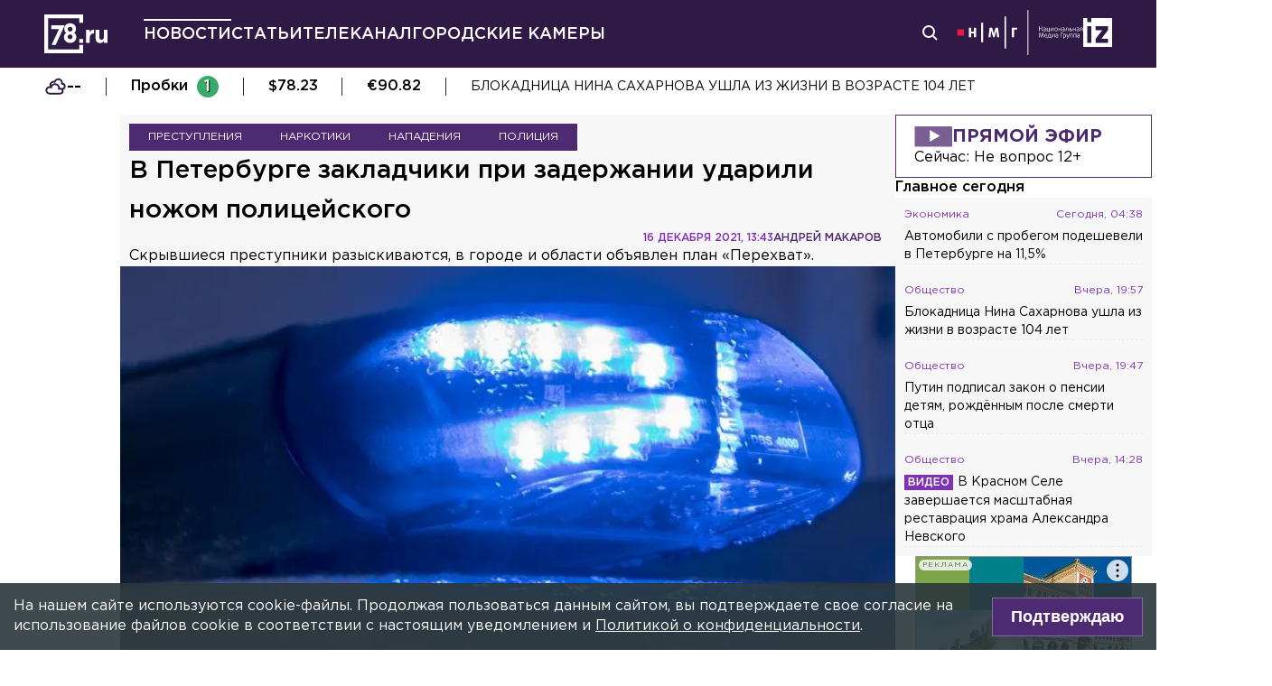

--- FILE ---
content_type: text/html; charset=utf-8
request_url: https://78.ru/news/2021-12-16/v_peterburge_zakladchiki_pri_zaderzhanii_udarili_nozhom_policeiskogo
body_size: 37897
content:
<!DOCTYPE html><html lang="ru" prefix="og: http://ogp.me/ns# article: http://ogp.me/ns/article# video: http://ogp.me/ns/video# fb: http://ogp.me/ns/fb# ya :http://webmaster.yandex.ru/vocabularies/ ya: https://yandex.ru/support/video/partners/markup.html"><head><meta charSet="utf-8"/><meta name="viewport" content="width=device-width, initial-scale=1"/><meta name="viewport" content="width=device-width"/><script async="" src="https://jsn.24smi.net/smi.js"></script><script async="" type="text/javascript" src="//yastatic.net/pcode/adfox/header-bidding.js"></script><script src="https://yandex.ru/ads/system/context.js" async=""></script><script src="https://tag.digitaltarget.ru/adcm.js" async=""></script><meta name="robots" content="max-image-preview:large"/><link rel="canonical" href="https://78.ru/news/2021-12-16/v-peterburge-zakladchiki-pri-zaderzhanii-udarili-nozhom-policeiskogo"/><link rel="amphtml" href="https://78.ru/amp/news/2021-12-16/v-peterburge-zakladchiki-pri-zaderzhanii-udarili-nozhom-policeiskogo"/><meta property="og:site_name" content="78.ru"/><title>В Петербурге закладчики при задержании ударили ножом полицейск...</title><link rel="canonical" href="https://78.ru/news/2021-12-16/v-peterburge-zakladchiki-pri-zaderzhanii-udarili-nozhom-policeiskogo"/><meta property="og:url" content="https://78.ru/news/2021-12-16/v-peterburge-zakladchiki-pri-zaderzhanii-udarili-nozhom-policeiskogo" data-deny-helmet-attr="true"/><meta property="og:type" content="article" data-deny-helmet-attr="true"/><meta property="og:title" content="В Петербурге закладчики при задержании ударили ножом полицейского" data-deny-helmet-attr="true"/><meta property="og:description" content="В Курортном районе Петербурга в четверг совершено нападение на сотрудника полиции...." data-deny-helmet-attr="true"/><meta property="og:image" content="https://static.78.ru/images/uploads/1639663325375.jpg" data-deny-helmet-attr="true"/><meta property="og:image:secure_url" content="https://static.78.ru/images/uploads/1639663325375.jpg" data-deny-helmet-attr="true"/><meta property="og:site_name" content="78.ru" data-deny-helmet-attr="true"/><meta name="description" content="В Курортном районе Петербурга в четверг совершено нападение на сотрудника полиции...." data-deny-helmet-attr="true"/><meta name="next-head-count" content="16"/><link rel="icon" href="https://78.ru/favicon.ico" type="image/x-icon"/><link rel="icon" href="https://78.ru/favicon.png" type="image/png"/><link rel="icon" href="https://78.ru/favicon.svg" type="image/svg+xml"/><link rel="dns-prefetch" href="//bidder.criteo.com"/><link rel="dns-prefetch" href="//static.criteo.net"/><link rel="preload" href="//static.criteo.net/js/ld/publishertag.js" as="script" crossorigin="anonymous"/><link rel="preload" href="/_next/static/css/ef36775695591010.css" as="style"/><link rel="preload" href="/_next/static/css/b2e1322dcac60fea.css" as="style"/><link rel="preload" href="/_next/static/css/6dd6741c76292b56.css" as="style"/><link rel="preload" href="/_next/static/css/5e3ca278164558b6.css" as="style"/><script type="application/ld+json">{"@context":"http://schema.org/","publisher":{"@type":"Organization","name":"Телеканал 78","telephone":"+7(812)332-21-40","email":"info@78.ru","logo":{"@type":"ImageObject","url":"https://78.ru/_next/static/media/logo.65163682.svg","width":51,"height":51},"address":{"@type":"PostalAddress","streetAddress":"Петроградская набережная, дом 18, литера «А»","postalCode":"197046","addressLocality":"Санкт-Петербург, Россия"}},"@type":"NewsArticle","url":"https://78.ru/news/2021-12-16/v-peterburge-zakladchiki-pri-zaderzhanii-udarili-nozhom-policeiskogo","mainEntityOfPage":{"@type":"WebPage","@id":"https://78.ru/news/2021-12-16/v-peterburge-zakladchiki-pri-zaderzhanii-udarili-nozhom-policeiskogo"},"about":[{"@type":"Thing","name":"Преступления"},{"@type":"Thing","name":"Наркотики"},{"@type":"Thing","name":"Нападения"},{"@type":"Thing","name":"Полиция"}],"name":"В Петербурге закладчики при задержании ударили ножом полицейского","headline":"В Петербурге закладчики при задержании ударили ножом полицейского...","description":"Скрывшиеся преступники разыскиваются, в городе и области объявлен план «перехват».","datePublished":"2021-12-16T13:43:11.616Z","dateModified":"2021-12-16T14:16:03.147Z","image":{"@type":"ImageObject","representativeOfPage":"true","url":"https://static.78.ru/images/uploads/1639663325375.jpg"},"author":{"@type":"Person","name":"Андрей Макаров"},"text":"В Курортном районе Петербурга в четверг совершено нападение на сотрудника полиции.Как рассказал 78.ru источник в правоохранительных органах, 16 декабря около 13:40 оперативники заметили подозрительную пару на территории Горского кладбища, которая делала «закладки», и попытались провести задержание. Однако девушка распылила в сторону полицейских перцовый баллончик, а молодой человек ударил одного из них ножом по руке. После этого оба сели в автомобиль марки Kia Optima чёрного цвета и уехали. Сразу же был объявлен план «Перехват», но быстро задержать преступников не удалось.В пресс-службе ГУ МВД по Петербургу и Ленобласти уточнили, что после оказания медицинской помощи полицейские продолжили службу. При осмотре места происшествия обнаружен пакет весом около 250 г предположительно с синтетическим наркотическим средством.Ранее 78.ru писал о том, как в Шушарах пьяный набросился на сотрудника полиции и несколько раз ударил его молотком по голове."}</script><script>
							! function () {
								var t = document.createElement("script");
								t.type = "text/javascript", t.async = !0, t.src = "https://vk.com/js/api/openapi.js?160", t.onload =
									function () {
										VK.Retargeting.Init("VK-RTRG-311164-6ceRk"), VK.Retargeting.Hit()
									}, document.head.appendChild(t)
							}();
  						</script><script type="application/ld+json">{"@context":"http://schema.org/","@type":"Organization","name":"78.ru","url":"https://78.ru","sameAs":["https://ok.ru/channel78news","https://vk.com/channel78news","https://rutube.ru/channel/23565732/","https://t.me/good78news","https://twitter.com/good78news"]}</script><script type="application/ld+json">{"@context":"http://schema.org/","@type":"WebSite","url":"https://78.ru","potentialAction":{"@type":"SearchAction","target":"https://78.ru/search?page=1&query={search_term_string}","query-input":"required name=search_term_string"}}</script><script>
						if (false) {
							var adfoxBiddersMap = {
								"adriver": "807287",
								"sape": "2372133",
								"bidvol": "1755591",
								"umg": "3458826",
								"mediasniper": "3458829",
								"gnezdo": "2672658",
								"hybrid": "2979094"
							};
							var adUnits = [
								{
									"code": "adfox_151870572881383384",
									"bids": [
										{"bidder": "adriver", "params": {"placementId": "30:78ru_300x250_mob"}}, 
										{"bidder": "sape", "params": {"placementId": "836048"}},
										{"bidder": "bidvol", "params": {"placementId": "37207"}},
										{"bidder": "umg", "params": {"placementId": "14408"}},
										{"bidder": "mediasniper", "params": {"placementId": "17085"}},
										{"bidder": "gnezdo", "params": {"placementId": "358363"}},
										{"bidder": "hybrid", "params": {"placementId": "6602ab137bc72f23c0325b28"}}
									],
									"sizes": [[300, 250]]
								},
								{
									"code": "adfox_17290684068746336",
									"bids": [
										{"bidder": "gnezdo", "params": {"placementId": "358348"}},     
									],
									"sizes": [[300, 250]]
								}
								];
								var syncPixels = [{
									bidder: "hybrid",
										pixels: [
											"https://www.tns-counter.ru/V13a****idsh_ad/ru/CP1251/tmsec=idsh_mob/",
											"https://www.tns-counter.ru/V13a****idsh_vid/ru/CP1251/tmsec=idsh_78ru-hbrmob/",
											"https://mc.yandex.ru/watch/66716692?page-url=78ru%3Futm_source=mob_hybrid_default%26utm_medium=%26utm_campaign=%26utm_content=%26utm_term=&page-ref="+window.location.href
												]        
											}];
								
								
								
								var userTimeout = 1000;
								window.YaHeaderBiddingSettings = {
									biddersMap: adfoxBiddersMap,
									adUnits: adUnits,
									timeout: userTimeout,
									syncPixels: syncPixels
								};
						} else {
							var adfoxBiddersMap = {
								"adriver": "807287",
								"adfox_adsmart": "1368588",
								"sape": "2372133",
								"umg": "3458826",
								"mediasniper": "3458829",
								"bidvol": "1755591",
								"gnezdo": "2672658",
								"hybrid": "2979094"
							};
							var adUnits = [
								{
								  "code": "adfox_151870571044062955",
								  "bids": [
									   {"bidder": "adriver", "params": {"placementId": "30:78ru_240x400"}}, 
									   {"bidder": "sape", "params": {"placementId": "836046"}},
									   {"bidder": "bidvol", "params": {"placementId": "37205"}},
									   {"bidder": "umg", "params": {"placementId": "14406"}},
									   {"bidder": "mediasniper", "params": {"placementId": "17083"}},
									   {"bidder": "hybrid", "params": {"placementId": "6602ab137bc72f23c0325b2a"}},
									   {"bidder": "adfox_adsmart", "params": {
											  "p1": "cqguy",
											  "p2": "hhrn"
										}}
									],
									"sizes": [[240,400],[300,600]]
								}, 
								{
								  "code": "adfox_151870565018247668",
								  "bids": [
									   {"bidder": "adriver", "params": {"placementId": "30:78ru_970x250_top"}}, 
									   {"bidder": "bidvol", "params": {"placementId": "37203"}},
									   {"bidder": "umg", "params": {"placementId": "14404"}},
									   {"bidder": "mediasniper", "params": {"placementId": "17081"}},
									   {"bidder": "sape", "params": {"placementId": "836044"}},
									   {"bidder": "hybrid", "params": {"placementId": "6602ab147bc72f23c0325b2b"}},
									],
									"sizes": [[970, 250],[728, 250],[728, 90],[990, 90],[990, 250]]
								}, 
								{
								  "code": "adfox_15199039683662276",
								  "bids": [
									   {"bidder": "adriver", "params": {"placementId": "30:78ru_970x250_mid"}}, 
									   {"bidder": "bidvol", "params": {"placementId": "37204"}},
									   {"bidder": "umg", "params": {"placementId": "14405"}},
									   {"bidder": "sape", "params": {"placementId": "836045"}},
									   {"bidder": "mediasniper", "params": {"placementId": "17082"}},
									   {"bidder": "hybrid", "params": {"placementId": "6602ab147bc72f23c0325b2c"}},
									   {"bidder": "adfox_adsmart","params": {
												"pp": "h",
												"ps": "czbl",
												"p2": "ul",
												"puid20": ""
											}},
											
									],
									"sizes": [[970, 250],[728, 250],[728, 90],[990, 90],[990, 250]]
								},
								{
							  "code": "adfox_16189978387917909",
							  "codeType": "combo",
								"bids": [
								  {"bidder": "sape", "params": {"placementId": "836047"}},
								  {"bidder": "gnezdo", "params": {"placementId": "358347"}},
								  {"bidder": "umg", "params": {"placementId": "14407"}},
								  {"bidder": "mediasniper", "params": {"placementId": "17084"}},
								  {"bidder": "bidvol", "params": {"placementId": "37206"}}
								],
							"sizes": [[640,320]]
							  }];
								var syncPixels = [{
									bidder: "hybrid",
										pixels: [
											"https://www.tns-counter.ru/V13a****idsh_ad/ru/CP1251/tmsec=idsh_dis/",
											"https://www.tns-counter.ru/V13a****idsh_vid/ru/CP1251/tmsec=idsh_78ru-hbrdis/",
											"https://mc.yandex.ru/watch/66716692?page-url=78ru%3Futm_source=dis_hybrid_default%26utm_medium=%26utm_campaign=%26utm_content=%26utm_term=&page-ref="+window.location.href
											   ]        
										   }];
								
								
								
								var userTimeout = 2000;
								window.YaHeaderBiddingSettings = {
									biddersMap: adfoxBiddersMap,
									adUnits: adUnits,
									timeout: userTimeout,
									syncPixels: syncPixels
								};
						}	
					</script><script></script><script>var adcm_config ={ id: 7154 };</script><link rel="stylesheet" href="/_next/static/css/ef36775695591010.css" data-n-g=""/><link rel="stylesheet" href="/_next/static/css/b2e1322dcac60fea.css" data-n-p=""/><link rel="stylesheet" href="/_next/static/css/6dd6741c76292b56.css" data-n-p=""/><link rel="stylesheet" href="/_next/static/css/5e3ca278164558b6.css"/><noscript data-n-css=""></noscript><script defer="" noModule="" src="/_next/static/chunks/polyfills-42372ed130431b0a.js"></script><script defer="" src="/_next/static/chunks/879.91850bf1689a1729.js"></script><script src="/_next/static/chunks/webpack-97275f214a12727f.js" defer=""></script><script src="/_next/static/chunks/framework-c7820b02eddf65fa.js" defer=""></script><script src="/_next/static/chunks/main-c9201dc0248fe8ef.js" defer=""></script><script src="/_next/static/chunks/pages/_app-078ad9f976d4dc0a.js" defer=""></script><script src="/_next/static/chunks/5839-aa0ee89d45d54b42.js" defer=""></script><script src="/_next/static/chunks/585-8d8c1457139410c4.js" defer=""></script><script src="/_next/static/chunks/6917-a708ca23b6967ab7.js" defer=""></script><script src="/_next/static/chunks/2849-7d0f476571d63e38.js" defer=""></script><script src="/_next/static/chunks/9744-99d77d5216815a79.js" defer=""></script><script src="/_next/static/chunks/2649-93997b502f953187.js" defer=""></script><script src="/_next/static/chunks/pages/%5B...args%5D-ff6d4280c011cfb9.js" defer=""></script><script src="/_next/static/ZFqks_obEQPsE3F2qicqB/_buildManifest.js" defer=""></script><script src="/_next/static/ZFqks_obEQPsE3F2qicqB/_ssgManifest.js" defer=""></script></head><body><script>(function(m,e,t,r,i,k,a){m[i]=m[i]||function(){(m[i].a=m[i].a||[]).push(arguments)};
							m[i].l=1*new Date();k=e.createElement(t),a=e.getElementsByTagName(t)[0],k.async=1,k.src=r,a.parentNode.insertBefore(k,a)})
						(window, document, "script", "https://mc.yandex.ru/metrika/tag.js", "ym");
					
						ym(45859464, "init", {
							clickmap:true,
							trackLinks:true,
							accurateTrackBounce:true
						});</script><script>
						new Image().src = "//counter.yadro.ru/hit;mic_izvestia?r" +
						escape(document.referrer) + ((typeof (screen) == "undefined") ? "" :
						";s" + screen.width + "*" + screen.height + "*" + (screen.colorDepth ?
						screen.colorDepth : screen.pixelDepth)) + ";u" + escape(document.URL) +
						";" + Math.random();
						</script><script>
							var _tmr = window._tmr || (window._tmr = []);
							_tmr.push({id: "3126642", type: "pageView", start: (new Date()).getTime()});
							(function (d, w, id) {
							  if (d.getElementById(id)) return;
							  var ts = d.createElement("script"); ts.type = "text/javascript"; ts.async = true; ts.id = id;
							  ts.src = "https://top-fwz1.mail.ru/js/code.js";
							  var f = function () {var s = d.getElementsByTagName("script")[0]; s.parentNode.insertBefore(ts, s);};
							  if (w.opera == "[object Opera]") { d.addEventListener("DOMContentLoaded", f, false); } else { f(); }
							})(document, window, "topmailru-code");
  						</script><link rel="preload" as="image" href="/_next/static/media/nmglogo.1f479b7e.svg"/><link rel="preload" as="image" href="/_next/static/media/izlogo.5444f20d.svg"/><div id="__next"><header class="header_mobileContainer__6ANU8"><button class="mobile-menu_anchor__6wWdG header_mobileMenu__x23iX"><svg width="34" height="29" viewBox="0 0 34 29" fill="none" xmlns="http://www.w3.org/2000/svg"><line y1="6.16675" x2="30" y2="6.16675" stroke="white" stroke-width="3"></line><line y1="16.1665" x2="30" y2="16.1665" stroke="white" stroke-width="3"></line><line y1="26.1665" x2="30" y2="26.1665" stroke="white" stroke-width="3"></line><circle cx="24.5" cy="10" r="9.5" fill="#2F1A45"></circle><circle cx="24.1815" cy="9.68151" r="4.18151" stroke="white" stroke-width="2"></circle><path d="M29.8563 16.9606C30.4421 17.5463 31.3919 17.5463 31.9777 16.9606C32.5634 16.3748 32.5634 15.425 31.9777 14.8392L29.8563 16.9606ZM31.9777 14.8392L28.7392 11.6008L26.6179 13.7221L29.8563 16.9606L31.9777 14.8392Z" fill="white"></path></svg></button><div class="mobile-menu_drawer_back__IDSRS" style="display:none"></div><div class="mobile-menu_drawer__FPko1" style="left:-400vw"><nav class="top-navigation mobile-menu_navigation__FM_Io"><ul class="top-navigation__list"><li class="top-drop"><div class="top-navigation__item top-navigation__item_rose"><a class="link_container__aJnAk" href="/">Главная</a></div></li><li class="top-drop"><div class="top-navigation__item top-navigation__item_rose active-item"><a class="link_container__aJnAk" href="/news">Новости</a></div></li><li class="top-drop"><div class="top-navigation__item top-navigation__item_blue"><a class="link_container__aJnAk" href="/articles">Статьи</a></div></li><li class="top-drop"><div class="top-navigation__item top-navigation__item_green"><a class="link_container__aJnAk" href="/tv">Телеканал</a></div><button class="top-navigation-expand"><svg width="14" height="14" viewBox="0 0 24 14" fill="none" xmlns="http://www.w3.org/2000/svg"><path d="M2 2L12 12L22 2" stroke="#C4C4C4" stroke-width="4" stroke-linecap="round" stroke-linejoin="round"></path></svg></button><div class="top-drop sub-menu" style="display:none"><div class="top-drop sub-menu__divider"></div><div class="top-drop sub-menu__items"><a class="link_container__aJnAk" href="/tv/schedule">Телепрограмма</a><a class="link_container__aJnAk" href="/tv/programs">Программы</a><a class="link_container__aJnAk" href="/tv">Прямой эфир</a></div></div></li><li class="top-drop"><div class="top-navigation__item top-navigation__item_green"><a class="link_container__aJnAk" href="/cams">Городские камеры</a></div></li><li class="top-drop"><div class="top-navigation__item top-navigation__item_green">Проекты</div></li></ul><nav class="footer-links_container__C3gg2"><a class="link_container__aJnAk link_container_black__4YnOm" href="/contacts">Контакты</a><a class="link_container__aJnAk link_container_black__4YnOm" href="/adv">Реклама и спонсорство</a><a class="link_container__aJnAk link_container_black__4YnOm" href="/connect">Как нас смотреть?</a><a class="link_container__aJnAk link_container_black__4YnOm" href="/rules">Правовая информация</a><a class="link_container__aJnAk link_container_black__4YnOm" href="/safety">Охрана труда</a><a target="_blank" href="https://infopovod.iz.ru/?from=tv78">Обратная связь</a></nav></nav><div class="mobile-menu_info__CqZ6W"><div class="mobile-menu_socials___KuGY"><ul><li class="social-block_header__mzlrT">Новости в социальных сетях</li><li class="social-block_icons__SyC6K"><a href="https://vk.com/channel78news"><svg xmlns="http://www.w3.org/2000/svg" viewBox="0 0 25 25" preserveAspectRatio="xMidYMid meet" fill="none" class="container_icons "><g clip-path="url(#a)"><rect width="23" height="23" x="2.005" y="1.169" class="foreground" rx="11.5"></rect><path class="background" stroke-width="0.5" d="M20.573 17.579h-1.67c-.633 0-.829-.503-1.965-1.655-.99-.959-1.428-1.087-1.671-1.087-.342 0-.44.097-.44.568v1.51c0 .406-.129.649-1.2.649a6.518 6.518 0 0 1-5.097-3.042l-.016-.027a13.39 13.39 0 0 1-2.63-5.477l-.017-.09c0-.243.097-.47.568-.47h1.671c.422 0 .584.194.748.648.826 2.387 2.207 4.48 2.775 4.48.211 0 .309-.097.309-.632v-2.469c-.066-1.136-.666-1.233-.666-1.639a.403.403 0 0 1 .422-.39h2.63c.357 0 .486.196.486.617v3.329c0 .356.163.487.26.487.211 0 .39-.13.78-.52.808-.986 1.499-2.115 2.025-3.332l.036-.092a.743.743 0 0 1 .69-.472l.043.001h-.002 1.67c.504 0 .618.259.504.617a21.077 21.077 0 0 1-2.296 3.92l.04-.057c-.178.292-.243.422 0 .748.178.243.763.746 1.152 1.2a7.253 7.253 0 0 1 1.393 1.923l.02.042c.162.47-.082.713-.553.713l.002-.001Zm-3.537-16.41H9.975c-6.444 0-7.97 1.525-7.97 7.97v7.06c0 6.445 1.526 7.97 7.97 7.97h7.06c6.445 0 7.97-1.525 7.97-7.97V9.14c0-6.445-1.542-7.97-7.97-7.97Z"></path></g><defs><clipPath id="a"><path class="foreground" d="M.833 0h25v25h-25z"></path></clipPath></defs></svg></a><a href="https://t.me/good78news"><svg xmlns="http://www.w3.org/2000/svg" viewBox="0 0 25 25" preserveAspectRatio="xMidYMid meet" fill="none" class="container_icons "><g clip-path="url(#a)"><path class="background" d="M12.5 0C5.596 0 0 5.596 0 12.5S5.596 25 12.5 25 25 19.404 25 12.5 19.404 0 12.5 0Z"></path><path class="foreground" d="M18.582 7.19 16.35 18.448s-.313.78-1.171.406l-5.152-3.95-1.874-.905L5 12.936s-.483-.172-.53-.547c-.047-.374.546-.577.546-.577l12.537-4.918s1.03-.453 1.03.297Z"></path><path fill="#D2E5F1" d="M9.63 18.32s-.15-.013-.337-.607c-.187-.593-1.14-3.716-1.14-3.716l7.572-4.808s.437-.266.422 0c0 0 .078.047-.156.265-.235.219-5.949 5.355-5.949 5.355"></path><path fill="#B5CFE4" d="m12.002 16.418-2.038 1.858s-.16.12-.333.045l.39-3.452"></path></g><defs><clipPath id="a"><path fill="#fff" d="M0 0h25v25H0z"></path></clipPath></defs></svg></a><a href="https://dzen.ru/id/5a0d4fd2581669840fa11b45"><svg xmlns="http://www.w3.org/2000/svg" viewBox="0 0 25 25" preserveAspectRatio="xMidYMid meet" fill="none" class="container_icons "><g clip-path="url(#a)"><path d="M12.431 24.854h0.099c4.936 0 7.8 -0.497 9.83 -2.467 2.069 -2.09 2.547 -4.974 2.547 -9.89v-0.139c0 -4.915 -0.478 -7.78 -2.547 -9.89C20.332 0.497 17.446 0 12.532 0h-0.099C7.497 0 4.631 0.497 2.601 2.467 0.532 4.557 0.055 7.442 0.055 12.357v0.139c0 4.915 0.478 7.78 2.547 9.89 2.01 1.97 4.896 2.467 9.83 2.467" class="background"></path><path d="M21.948 12.238c0 -0.095 -0.077 -0.173 -0.172 -0.178 -3.397 -0.129 -5.464 -0.562 -6.911 -2.008 -1.449 -1.449 -1.881 -3.518 -2.01 -6.922 -0.003 -0.095 -0.081 -0.172 -0.178 -0.172H12.283c-0.095 0 -0.173 0.077 -0.178 0.172 -0.129 3.403 -0.56 5.473 -2.01 6.922 -1.448 1.448 -3.514 1.88 -6.911 2.008 -0.095 0.003 -0.172 0.081 -0.172 0.178v0.396c0 0.095 0.077 0.173 0.172 0.178 3.397 0.129 5.464 0.562 6.911 2.008S11.973 18.33 12.104 21.72c0.003 0.095 0.081 0.172 0.178 0.172h0.398c0.095 0 0.173 -0.077 0.178 -0.172 0.13 -3.391 0.562 -5.454 2.008 -6.9 1.448 -1.448 3.514 -1.88 6.911 -2.008 0.095 -0.003 0.172 -0.081 0.172 -0.178V12.238z" class="foreground"></path></g><defs><clipPath id="a"><path fill="#fff" d="M0.055 0h24.858v24.858H0.055z"></path></clipPath></defs></svg></a></li></ul><ul><li class="social-block_header__mzlrT">Телеканал в социальных сетях</li><li class="social-block_icons__SyC6K"><a href="https://vk.com/78promo"><svg xmlns="http://www.w3.org/2000/svg" viewBox="0 0 25 25" preserveAspectRatio="xMidYMid meet" fill="none" class="container_icons "><g clip-path="url(#a)"><rect width="23" height="23" x="2.005" y="1.169" class="foreground" rx="11.5"></rect><path class="background" stroke-width="0.5" d="M20.573 17.579h-1.67c-.633 0-.829-.503-1.965-1.655-.99-.959-1.428-1.087-1.671-1.087-.342 0-.44.097-.44.568v1.51c0 .406-.129.649-1.2.649a6.518 6.518 0 0 1-5.097-3.042l-.016-.027a13.39 13.39 0 0 1-2.63-5.477l-.017-.09c0-.243.097-.47.568-.47h1.671c.422 0 .584.194.748.648.826 2.387 2.207 4.48 2.775 4.48.211 0 .309-.097.309-.632v-2.469c-.066-1.136-.666-1.233-.666-1.639a.403.403 0 0 1 .422-.39h2.63c.357 0 .486.196.486.617v3.329c0 .356.163.487.26.487.211 0 .39-.13.78-.52.808-.986 1.499-2.115 2.025-3.332l.036-.092a.743.743 0 0 1 .69-.472l.043.001h-.002 1.67c.504 0 .618.259.504.617a21.077 21.077 0 0 1-2.296 3.92l.04-.057c-.178.292-.243.422 0 .748.178.243.763.746 1.152 1.2a7.253 7.253 0 0 1 1.393 1.923l.02.042c.162.47-.082.713-.553.713l.002-.001Zm-3.537-16.41H9.975c-6.444 0-7.97 1.525-7.97 7.97v7.06c0 6.445 1.526 7.97 7.97 7.97h7.06c6.445 0 7.97-1.525 7.97-7.97V9.14c0-6.445-1.542-7.97-7.97-7.97Z"></path></g><defs><clipPath id="a"><path class="foreground" d="M.833 0h25v25h-25z"></path></clipPath></defs></svg></a><a href="https://rutube.ru/channel/23565732/"><svg xmlns="http://www.w3.org/2000/svg" viewBox="0 0 25 25" preserveAspectRatio="xMidYMid meet" fill="none" class="container_icons "><g clip-path="url(#a)"><mask id="b" width="26" height="25" x="0" y="0" maskUnits="userSpaceOnUse" style="mask-type:luminance"><path class="background" d="M19.26 0H6.74A5.892 5.892 0 0 0 .846 5.892v12.521a5.892 5.892 0 0 0 5.892 5.893H19.26a5.892 5.892 0 0 0 5.893-5.893V5.893A5.892 5.892 0 0 0 19.26 0Z"></path></mask><g mask="url(#b)"><path class="background" d="M25.153 0H.847v24.306h24.306V0Z"></path><path fill="#ED143B" d="M25.153 12.153c6.712 0 12.153-5.441 12.153-12.153 0-6.712-5.441-12.153-12.153-12.153C18.44-12.153 13-6.712 13 0c0 6.712 5.441 12.153 12.153 12.153Z"></path><path class="foreground" d="M15.86 11.598H8.68V8.756h7.18c.42 0 .712.073.858.201.147.128.237.365.237.71v1.02c0 .365-.09.602-.237.73-.146.127-.438.182-.857.182v-.001Zm.493-5.52H5.635v12.151H8.68v-3.953h5.612l2.663 3.953h3.41l-2.936-3.972c1.083-.16 1.569-.492 1.97-1.039.4-.546.602-1.42.602-2.587V9.72c0-.692-.074-1.239-.202-1.658a2.763 2.763 0 0 0-.656-1.11 2.967 2.967 0 0 0-1.13-.675c-.439-.128-.986-.2-1.66-.2Z"></path></g></g><defs><clipPath id="a"><path fill="#fff" d="M.5 0h25v24.306H.5z"></path></clipPath></defs></svg></a><a href="https://dzen.ru/78ru"><svg xmlns="http://www.w3.org/2000/svg" viewBox="0 0 25 25" preserveAspectRatio="xMidYMid meet" fill="none" class="container_icons "><g clip-path="url(#a)"><path d="M12.431 24.854h0.099c4.936 0 7.8 -0.497 9.83 -2.467 2.069 -2.09 2.547 -4.974 2.547 -9.89v-0.139c0 -4.915 -0.478 -7.78 -2.547 -9.89C20.332 0.497 17.446 0 12.532 0h-0.099C7.497 0 4.631 0.497 2.601 2.467 0.532 4.557 0.055 7.442 0.055 12.357v0.139c0 4.915 0.478 7.78 2.547 9.89 2.01 1.97 4.896 2.467 9.83 2.467" class="background"></path><path d="M21.948 12.238c0 -0.095 -0.077 -0.173 -0.172 -0.178 -3.397 -0.129 -5.464 -0.562 -6.911 -2.008 -1.449 -1.449 -1.881 -3.518 -2.01 -6.922 -0.003 -0.095 -0.081 -0.172 -0.178 -0.172H12.283c-0.095 0 -0.173 0.077 -0.178 0.172 -0.129 3.403 -0.56 5.473 -2.01 6.922 -1.448 1.448 -3.514 1.88 -6.911 2.008 -0.095 0.003 -0.172 0.081 -0.172 0.178v0.396c0 0.095 0.077 0.173 0.172 0.178 3.397 0.129 5.464 0.562 6.911 2.008S11.973 18.33 12.104 21.72c0.003 0.095 0.081 0.172 0.178 0.172h0.398c0.095 0 0.173 -0.077 0.178 -0.172 0.13 -3.391 0.562 -5.454 2.008 -6.9 1.448 -1.448 3.514 -1.88 6.911 -2.008 0.095 -0.003 0.172 -0.081 0.172 -0.178V12.238z" class="foreground"></path></g><defs><clipPath id="a"><path fill="#fff" d="M0.055 0h24.858v24.858H0.055z"></path></clipPath></defs></svg></a></li></ul></div><div class="copyright_container__YetCE mobile-menu_copyright__jliUp"><span>Авторское право на систему визуализации содержимого сайта 78.ru, а также на исходные данные, включая тексты, фотографии, аудио и видеоматериалы, графические изображения, иные произведения и товарные знаки принадлежит ООО «ТВ КУПОЛ». Указанная информация охраняется в соответствии с законодательством РФ и международными соглашениями.</span><span>При использовании материалов сайта 78.ru просьба ссылаться на сетевое издание 78.ru, используя гиперссылку, частичное цитирование возможно только при условии гиперссылки на 78.ru</span><span>Ответственность за содержание любых рекламных материалов, размещенных на сайте 78.ru, несет рекламодатель.</span><span>Новости, аналитика, прогнозы и другие материалы, представленные на данном сайте, не являются офертой или рекомендацией к покупке или продаже каких-либо активов.</span><span>Свидетельство о регистрации СМИ Эл № ФС77-71293 выдано Роскомнадзором 17.10.2017</span><span>Все права защищены © ООО «ТВ КУПОЛ» <!-- -->2025<!-- --> г.</span><span>На 78.ru применяются рекомендательные технологии (информационные технологии предоставления информации на основе сбора, систематизации и анализа сведений, относящихся к предпочтениям пользователей сети «Интернет», находящихся на территории Российской Федерации). <a href="/recrules">Подробнее</a></span></div></div></div><a class="header_logo__Yr3dL" href="/"><svg xmlns="http://www.w3.org/2000/svg" xml:space="preserve" viewBox="0 0 841.89 516.68"><path fill="currentColor" d="M466.88 326.35h49.79v51.51h-49.79v-51.51zm89.44-121.04h48.93v34.77c9.98-23.82 26.08-39.27 55.05-37.99v51.19h-2.58c-32.51 0-52.47 19.64-52.47 60.84v63.74h-48.93V205.31zm127.51 111.71v-111.7h48.93v96.25c0 23.18 10.94 35.09 29.62 35.09s30.58-11.91 30.58-35.09v-96.25h48.93v172.55h-48.93V353.4c-11.27 14.49-25.75 27.69-50.54 27.69-37.02-.01-58.59-24.48-58.59-64.07zm-286.45-72.59c15.17-12.11 24.83-28.51 24.83-54.67 0-41.15-31.04-72.57-77.91-72.57s-77.91 31.8-77.91 71.82c0 26.86 9.65 43.31 24.83 55.42-17.6 12.72-28.97 30.06-28.97 59.45 0 41.41 32.69 74.31 82.05 74.31s82.05-32.51 82.05-75.08c0-28.63-11.38-45.96-28.97-58.68zm-53.08 85.75c-19.95 0-31.67-14.36-31.67-31.37 0-18.52 12.35-32.51 31.67-32.51s31.67 13.61 31.67 32.89c0 16.25-11.72 30.99-31.67 30.99zm0-102.27c-19.32 0-31.67-13.84-31.67-32.17 0-16.84 11.72-31.05 31.67-31.05 19.95 0 31.67 14.59 31.67 30.67 0 19.08-12.36 32.55-31.67 32.55zM92.01 144.52v49.75H196.2L97.07 406.36h55.1l119.2-261.84H92.01zm374.67 322.16H50V50h416.68v59.98h49.99V0H0v516.68h516.67V406.32h-49.99v60.36z"></path></svg></a><a class="header_air__Zx0Ds" href="/tv">Прямой эфир</a></header><header class="header_container__ZsU2m"><div class="header_inner__nF8z4"><a class="header_logo__Yr3dL" href="/"><svg xmlns="http://www.w3.org/2000/svg" xml:space="preserve" viewBox="0 0 841.89 516.68"><path fill="currentColor" d="M466.88 326.35h49.79v51.51h-49.79v-51.51zm89.44-121.04h48.93v34.77c9.98-23.82 26.08-39.27 55.05-37.99v51.19h-2.58c-32.51 0-52.47 19.64-52.47 60.84v63.74h-48.93V205.31zm127.51 111.71v-111.7h48.93v96.25c0 23.18 10.94 35.09 29.62 35.09s30.58-11.91 30.58-35.09v-96.25h48.93v172.55h-48.93V353.4c-11.27 14.49-25.75 27.69-50.54 27.69-37.02-.01-58.59-24.48-58.59-64.07zm-286.45-72.59c15.17-12.11 24.83-28.51 24.83-54.67 0-41.15-31.04-72.57-77.91-72.57s-77.91 31.8-77.91 71.82c0 26.86 9.65 43.31 24.83 55.42-17.6 12.72-28.97 30.06-28.97 59.45 0 41.41 32.69 74.31 82.05 74.31s82.05-32.51 82.05-75.08c0-28.63-11.38-45.96-28.97-58.68zm-53.08 85.75c-19.95 0-31.67-14.36-31.67-31.37 0-18.52 12.35-32.51 31.67-32.51s31.67 13.61 31.67 32.89c0 16.25-11.72 30.99-31.67 30.99zm0-102.27c-19.32 0-31.67-13.84-31.67-32.17 0-16.84 11.72-31.05 31.67-31.05 19.95 0 31.67 14.59 31.67 30.67 0 19.08-12.36 32.55-31.67 32.55zM92.01 144.52v49.75H196.2L97.07 406.36h55.1l119.2-261.84H92.01zm374.67 322.16H50V50h416.68v59.98h49.99V0H0v516.68h516.67V406.32h-49.99v60.36z"></path></svg></a><nav class="top-navigation"><ul class="top-navigation__list"><li class="top-drop"><div class="top-navigation__item top-navigation__item_rose active-item"><a class="link_container__aJnAk" href="/news">Новости</a></div></li><li class="top-drop"><div class="top-navigation__item top-navigation__item_blue"><a class="link_container__aJnAk" href="/articles">Статьи</a></div></li><li class="top-drop"><div class="top-navigation__item top-navigation__item_green"><a class="link_container__aJnAk" href="/tv">Телеканал</a></div><button class="top-navigation-expand"><svg width="14" height="14" viewBox="0 0 24 14" fill="none" xmlns="http://www.w3.org/2000/svg"><path d="M2 2L12 12L22 2" stroke="#C4C4C4" stroke-width="4" stroke-linecap="round" stroke-linejoin="round"></path></svg></button><div class="top-drop sub-menu" style="display:none"><div class="top-drop sub-menu__divider"></div><div class="top-drop sub-menu__items"><a class="link_container__aJnAk" href="/tv/schedule">Телепрограмма</a><a class="link_container__aJnAk" href="/tv/programs">Программы</a><a class="link_container__aJnAk" href="/tv">Прямой эфир</a></div></div></li><li class="top-drop"><div class="top-navigation__item top-navigation__item_green"><a class="link_container__aJnAk" href="/cams">Городские камеры</a></div></li><li class="top-drop"><div class="top-navigation__item top-navigation__item_green">Проекты</div></li></ul></nav><form class="search_container__n54Ty" action="/search"><input type="hidden" name="page" value="1"/><fieldset><button type="button" class="search_submit__8CyvH"><svg xmlns="http://www.w3.org/2000/svg" width="17" height="17"><g fill="none" fill-rule="evenodd"><path d="M-3-3h23v23H-3z"></path><path fill="currentColor" fill-rule="nonzero" d="M7 14A7 7 0 1 1 7 0a7 7 0 0 1 0 14Zm0-2A5 5 0 1 0 7 2a5 5 0 0 0 0 10Z"></path><path fill="currentColor" d="m12.586 11.172 4.242 4.242-1.414 1.414-4.242-4.242z"></path></g></svg></button></fieldset></form><div class="header_partners__yK6vp"><a href="https://nmg.ru" rel="noreferrer" target="_blank"><img src="/_next/static/media/nmglogo.1f479b7e.svg" alt=""/></a><a href="//iz.ru" target="_blank" rel="noreferrer"><img src="/_next/static/media/izlogo.5444f20d.svg" alt="Информационный портал IZ.RU" title="Информационный портал IZ.RU"/></a></div></div></header><div class="banner_container__eBDD2"><div class="adriver_container__k_PxW top-banner__inner"></div></div><div class="banner_container__eBDD2"><div class="adriver_container__k_PxW top_mob-banner__inner"></div></div><!--$--><div class="widgets_container__AOQ2J"><div class="widgets_widgets_box__YlUKz"><div class="weather_container__qcLXz"><div class="weather_icon__zq8cg"><svg xmlns="http://www.w3.org/2000/svg" viewBox="0 0 32 32" icontype="04d"><path d="M7.57 25.19C5.05 25.19 3 23.15 3 20.62s2.04-4.57 4.57-4.57c.79 0 1.53.2 2.17.55a5.622 5.622 0 0 1 11.18.85c0 .43-.05.85-.14 1.26a3.508 3.508 0 0 1 5.41 2.95c0 1.94-1.57 3.51-3.51 3.51H7.57Z"></path><path d="M9.17 15.06a4.569 4.569 0 0 1 4.02-6.74c.57 0 1.11.1 1.61.29a5.267 5.267 0 0 1 10.22 2.52h.11a3.862 3.862 0 0 1 .35 7.71"></path></svg></div><div> <!-- -->--</div></div><div class="widgets_splitter__eaFil"></div><div class="jams_container__0f8Dg"><div>Пробки</div><div class="jams_points__vtO_n" style="background:#39aa6a">1</div></div><div class="widgets_splitter__eaFil"></div><div class="rates_item__fc3by"><span>$</span>78.23</div><div class="widgets_splitter__eaFil"></div><div class="rates_item__fc3by"><span>€</span>90.82</div><div class="widgets_splitter__eaFil"></div><!--$--><div class="infostring_container__d710_"><a class="link_container__aJnAk link_container_black__4YnOm infostring_item__VEJwf infostring_active__Z9WRf" href="/news/2025-11-29/blokadnica-nina-saharnova-ushla-iz-zhizni-v-vozraste-104-let">БЛОКАДНИЦА НИНА САХАРНОВА УШЛА ИЗ ЖИЗНИ В ВОЗРАСТЕ 104 ЛЕТ</a></div><!--/$--></div></div><!--/$--><!--$--><div class="layout_container__ZJxo9"><div class="main_block"><div class="layout_body__wzGaG"><div><div class="box_container__6yk3Z box_filled___VujL box_vertical__pNXAk box_container__6yk3Z" data-orientation="vertical"><div class="badge-container"><a class="badge_container__cUfLE" href="/topic/prestupleniya">ПРЕСТУПЛЕНИЯ</a><a class="badge_container__cUfLE" href="/topic/narkotiki">НАРКОТИКИ</a><a class="badge_container__cUfLE" href="/topic/napadeniya">НАПАДЕНИЯ</a><a class="badge_container__cUfLE" href="/topic/policiya">ПОЛИЦИЯ</a></div><h1 title="В Петербурге закладчики при задержании ударили ножом полицейского" class="heading headingH1 heading_container__rDcfh heading_h1__CXcoi">В Петербурге закладчики при задержании ударили ножом полицейского</h1><div class="date-category-heading date-category-heading_container__xepT_ date-category-heading_reverse__m__c5"><div class="date-category-heading_category__2wlLp">Андрей Макаров</div><div class="date-category-heading_date___0XSc"><span class="author-and-date_containerDate__EJTrp">16 декабря 2021, 16:43</span></div></div><div class="text_container___ManF text_middle__72yGQ publication-lead">Скрывшиеся преступники разыскиваются, в городе и области объявлен план «Перехват».</div><div style="margin-right:-10px;margin-left:-10px"><div class="image_viewImg__GvYRT"><img class="" loading="lazy" decoding="async" alt="" src="https://static.78.ru/images/uploads/1639663325375.jpg" srcSet="https://static.78.ru/images/uploads/1639663325375.jpg?width=375 375w, https://static.78.ru/images/uploads/1639663325375.jpg?width=750 750w, https://static.78.ru/images/uploads/1639663325375.jpg?width=800 800w, https://static.78.ru/images/uploads/1639663325375.jpg?width=1600 1700w" width="100%" height="100%" sizes="(min-width: 1200px) 800px, (max-width: 575px) 375px, 750px"/></div><figcaption class="publication-head_preview_caption__KCf16">Фото: Jens Büttner/globallookpress.com</figcaption></div></div><div class="inline-content_container__EhesP"><div class="publication__body"><p class="md-block-unstyled">В Курортном районе Петербурга в четверг совершено нападение на сотрудника полиции.</p><p class="md-block-unstyled">Как рассказал 78.ru источник в правоохранительных органах, 16 декабря около 13:40 оперативники заметили подозрительную пару на территории Горского кладбища, которая делала «закладки», и попытались провести задержание. Однако девушка распылила в сторону полицейских перцовый баллончик, а молодой человек ударил одного из них ножом по руке. После этого оба сели в автомобиль марки Kia Optima чёрного цвета и уехали. Сразу же был объявлен план «Перехват», но быстро задержать преступников не удалось.</p><p class="md-block-unstyled">В пресс-службе ГУ МВД по Петербургу и Ленобласти уточнили, что после оказания медицинской помощи полицейские продолжили службу. При осмотре места происшествия обнаружен пакет весом около 250 г предположительно с синтетическим наркотическим средством.</p><p class="md-block-unstyled">Ранее 78.ru писал о том, как в Шушарах <a class="md-inline-link" href="https://78.ru/news/2021-08-15/v_shusharah_agressivnii_peterburzhec_udaril_policeiskogo_molotkom_po_golove">пьяный набросился на сотрудника полиции</a> и несколько раз ударил его молотком по голове.</p></div></div><div class="sharing-row_container__VWbyp"><a target="_blank" rel="noopener nofollow noreferrer" href="https://infopovod.iz.ru/?from=tv78"><div class="infopovod_info___VJwy"><div class="infopovod_info__img__PjFds"><div class="infopovod_info__img__open___B6US"></div><div class="infopovod_info__img__closed__YjlZU"></div></div><div class="infopovod_info__text__mpIFL"><strong>Есть новость?</strong> Присылайте нам!</div></div></a><div class="share_container__VrvmK"><div id="ya-share-news-WNsZTo2MWJ" data-curtain="true" data-limit="6" data-use-links="true" data-shape="normal" data-copy="extraItem" data-url="https://78.ru/news/2021-12-16/v-peterburge-zakladchiki-pri-zaderzhanii-udarili-nozhom-policeiskogo" data-services="telegram,whatsapp,vkontakte,odnoklassniki,twitter,messenger"></div></div></div></div><div class="related-block_container___u7jy"><div class="heading headingH2 related-block_header__PJEas heading_container__rDcfh heading_h2__Mjjhi" title="Будет интересно">Будет интересно</div><div class="swiper"><div class="swiper-wrapper"><div class="swiper-slide"><a class="link_container__aJnAk link_container_black__4YnOm flex" href="/articles/2025-06-07/anna-kurnikova-biografiya-lichnaya-zhizn-karera-poslednie-novosti-gde-seichas"><div class="box_container__6yk3Z box_filled___VujL box_vertical__pNXAk box_container__6yk3Z related-block_block__RkY3Z" data-orientation="vertical"><div class="react-aspect-ratio-placeholder" style="--aspect-ratio:(16/9)"><div class="image_viewImg__GvYRT"><img class="scale-on-hover" loading="lazy" decoding="async" alt="" src="https://static.78.ru/images/uploads/media/2025/6/6/1749225556150.jpg" srcSet="https://static.78.ru/images/uploads/media/2025/6/6/1749225556150.jpg?width=375 375w, https://static.78.ru/images/uploads/media/2025/6/6/1749225556150.jpg?width=750 750w, https://static.78.ru/images/uploads/media/2025/6/6/1749225556150.jpg?width=800 800w, https://static.78.ru/images/uploads/media/2025/6/6/1749225556150.jpg?width=1600 1700w" width="100%" height="100%" sizes="(min-width: 1200px) 800px, (max-width: 575px) 375px, 750px"/></div></div><div class="text_container___ManF text_subHeader__EVRJ_ related-block_caption__BN5HW">Поднялась на криминале, изменила мужу и села в инвалидное кресло: тайны Анны Курниковой</div></div></a></div><div class="swiper-slide"><a class="link_container__aJnAk link_container_black__4YnOm flex" href="/articles/2025-06-07/smert-zheni-v-22-alkogolizm-i-zabvenie-v-starosti-glavnie-partneri-leonida-kulagina"><div class="box_container__6yk3Z box_filled___VujL box_vertical__pNXAk box_container__6yk3Z related-block_block__RkY3Z" data-orientation="vertical"><div class="react-aspect-ratio-placeholder" style="--aspect-ratio:(16/9)"><div class="image_viewImg__GvYRT"><img class="scale-on-hover" loading="lazy" decoding="async" alt="" src="https://static.78.ru/images/uploads/media/2025/6/7/1749312717407.jpg" srcSet="https://static.78.ru/images/uploads/media/2025/6/7/1749312717407.jpg?width=375 375w, https://static.78.ru/images/uploads/media/2025/6/7/1749312717407.jpg?width=750 750w, https://static.78.ru/images/uploads/media/2025/6/7/1749312717407.jpg?width=800 800w, https://static.78.ru/images/uploads/media/2025/6/7/1749312717407.jpg?width=1600 1700w" width="100%" height="100%" sizes="(min-width: 1200px) 800px, (max-width: 575px) 375px, 750px"/></div></div><div class="text_container___ManF text_subHeader__EVRJ_ related-block_caption__BN5HW">Смерть жены в 22, алкоголизм и забвение в старости: главные партнёры Леонида Кулагина</div></div></a></div><div class="swiper-slide"><a class="link_container__aJnAk link_container_black__4YnOm flex" href="/articles/2025-06-07/tatyana-drubich-biografiya-tvorchestvo-problemi-so-zdorovem-semya-i-lichnaya-zhizn"><div class="box_container__6yk3Z box_filled___VujL box_vertical__pNXAk box_container__6yk3Z related-block_block__RkY3Z" data-orientation="vertical"><div class="react-aspect-ratio-placeholder" style="--aspect-ratio:(16/9)"><div class="image_viewImg__GvYRT"><img class="scale-on-hover" loading="lazy" decoding="async" alt="" src="https://static.78.ru/images/uploads/media/2025/6/6/1749209957725.jpg" srcSet="https://static.78.ru/images/uploads/media/2025/6/6/1749209957725.jpg?width=375 375w, https://static.78.ru/images/uploads/media/2025/6/6/1749209957725.jpg?width=750 750w, https://static.78.ru/images/uploads/media/2025/6/6/1749209957725.jpg?width=800 800w, https://static.78.ru/images/uploads/media/2025/6/6/1749209957725.jpg?width=1600 1700w" width="100%" height="100%" sizes="(min-width: 1200px) 800px, (max-width: 575px) 375px, 750px"/></div></div><div class="text_container___ManF text_subHeader__EVRJ_ related-block_caption__BN5HW">Похоронила мужа и оказалась в хосписе: нелёгкая судьба звезды «Ассы» Татьяны Друбич</div></div></a></div><div class="swiper-slide"><a class="link_container__aJnAk link_container_black__4YnOm flex" href="/articles/2025-06-10/idut-izza-leni-i-gluposti-kak-eskortnici-zarabativayut-v-oae-i-rossii"><div class="box_container__6yk3Z box_filled___VujL box_vertical__pNXAk box_container__6yk3Z related-block_block__RkY3Z" data-orientation="vertical"><div class="react-aspect-ratio-placeholder" style="--aspect-ratio:(16/9)"><div class="image_viewImg__GvYRT"><img class="scale-on-hover" loading="lazy" decoding="async" alt="" src="https://static.78.ru/images/uploads/media/2025/5/29/1748533948193.jpg" srcSet="https://static.78.ru/images/uploads/media/2025/5/29/1748533948193.jpg?width=375 375w, https://static.78.ru/images/uploads/media/2025/5/29/1748533948193.jpg?width=750 750w, https://static.78.ru/images/uploads/media/2025/5/29/1748533948193.jpg?width=800 800w, https://static.78.ru/images/uploads/media/2025/5/29/1748533948193.jpg?width=1600 1700w" width="100%" height="100%" sizes="(min-width: 1200px) 800px, (max-width: 575px) 375px, 750px"/></div></div><div class="text_container___ManF text_subHeader__EVRJ_ related-block_caption__BN5HW">«Идут из-за лени и глупости»: как эскортницы зарабатывают в ОАЭ и России</div></div></a></div><div class="swiper-slide"><a class="link_container__aJnAk link_container_black__4YnOm flex" href="/articles/2025-06-10/lyudmila-zikina-biografiya-lichnaya-zhizn-karera-smert-propavshie-brillianti"><div class="box_container__6yk3Z box_filled___VujL box_vertical__pNXAk box_container__6yk3Z related-block_block__RkY3Z" data-orientation="vertical"><div class="react-aspect-ratio-placeholder" style="--aspect-ratio:(16/9)"><div class="image_viewImg__GvYRT"><img class="scale-on-hover" loading="lazy" decoding="async" alt="" src="https://static.78.ru/images/uploads/media/2025/6/10/1749552807340.jpg" srcSet="https://static.78.ru/images/uploads/media/2025/6/10/1749552807340.jpg?width=375 375w, https://static.78.ru/images/uploads/media/2025/6/10/1749552807340.jpg?width=750 750w, https://static.78.ru/images/uploads/media/2025/6/10/1749552807340.jpg?width=800 800w, https://static.78.ru/images/uploads/media/2025/6/10/1749552807340.jpg?width=1600 1700w" width="100%" height="100%" sizes="(min-width: 1200px) 800px, (max-width: 575px) 375px, 750px"/></div></div><div class="text_container___ManF text_subHeader__EVRJ_ related-block_caption__BN5HW">Закопала миллиарды, терпела измены, не родила сына, но любила Юлиана: биография Зыкиной</div></div></a></div></div><div class="swiper-pagination"></div></div></div></div><div class="sidebar_container__NO1im"><a class="link_container__aJnAk link_container_black__4YnOm live_container__pA08K" href="/tv"><span class="live_heading__YGn4d"><svg xmlns="http://www.w3.org/2000/svg" width="42" height="23" fill="none"><g opacity="0.75"><rect width="41.498" height="22.5" x="0.484" fill="#4E2A72" rx="1"></rect><path fill="#fff" d="m28.484 10.5-11.25 6.495V4.005l11.25 6.495Z"></path></g></svg>Прямой эфир</span><div class="live_info__Oc7Yf">Сейчас: <!-- -->Не вопрос 12+</div></a><div class="list_container__cM43q sidebar-list_container__yGVDm"><div class="heading headingH3 heading_container__rDcfh heading_h3__86ZW_" title="Главное сегодня">Главное сегодня</div><ul class="sidebar-list_items__a_T4m"><li class="list_item__3kiOu sidebar-list_item__uwWCD"><a class="link_container__aJnAk link_container_black__4YnOm" href="/news/2025-11-30/avtomobili-s-probegom-podesheveli-v-peterburge-na-115"><div class="short-info_container__ytJX3 short-info_small__jcNel short-info_container__ytJX3"><div>Экономика</div><div>Сегодня, 07:38</div></div><div class="text_container___ManF text_default__V45R3">Автомобили с пробегом подешевели в Петербурге на 11,5%</div></a><div class="delimiter_container__G_fgp list_delimiter__GTiuN"></div></li><li class="list_item__3kiOu sidebar-list_item__uwWCD"><a class="link_container__aJnAk link_container_black__4YnOm" href="/news/2025-11-29/blokadnica-nina-saharnova-ushla-iz-zhizni-v-vozraste-104-let"><div class="short-info_container__ytJX3 short-info_small__jcNel short-info_container__ytJX3"><div>Общество</div><div>Вчера, 22:57</div></div><div class="text_container___ManF text_default__V45R3">Блокадница Нина Сахарнова ушла из жизни в возрасте 104 лет</div></a><div class="delimiter_container__G_fgp list_delimiter__GTiuN"></div></li><li class="list_item__3kiOu sidebar-list_item__uwWCD"><a class="link_container__aJnAk link_container_black__4YnOm" href="/news/2025-11-29/putin-podpisal-zakon-o-pensii-detyam-rozhdennim-posle-smerti-otca"><div class="short-info_container__ytJX3 short-info_small__jcNel short-info_container__ytJX3"><div>Общество</div><div>Вчера, 22:47</div></div><div class="text_container___ManF text_default__V45R3">Путин подписал закон о пенсии детям, рождённым после смерти отца</div></a><div class="delimiter_container__G_fgp list_delimiter__GTiuN"></div></li><li class="list_item__3kiOu sidebar-list_item__uwWCD"><a class="link_container__aJnAk link_container_black__4YnOm" href="/news/2025-11-29/v-krasnom-sele-zavershaetsya-masshtabnaya-restavraciya-hrama-aleksandra-nevskogo"><div class="short-info_container__ytJX3 short-info_small__jcNel short-info_container__ytJX3"><div>Общество</div><div>Вчера, 17:28</div></div><div class="text_container___ManF text_default__V45R3"><span class="sidebar-list_with_video__ZjxI_"></span>В Красном Селе завершается масштабная реставрация храма Александра Невского</div></a><div class="delimiter_container__G_fgp list_delimiter__GTiuN"></div></li></ul></div><div class="banner_container__eBDD2"><div class="adriver_container__k_PxW right-banner__inner adriver_container__right__EGOBV"></div></div><div><div class="list_container__cM43q sidebar-list_container__yGVDm"><div class="heading headingH3 heading_container__rDcfh heading_h3__86ZW_" title="Последние новости">Последние новости</div><ul class="sidebar-list_items__a_T4m"><li class="list_item__3kiOu sidebar-list_item__uwWCD"><a class="link_container__aJnAk link_container_black__4YnOm" href="/news/2025-11-30/moshenniki-prodayut-ikornii-sup-vmesto-ikri-na-fone-novogodnego-azhiotazha"><div class="short-info_container__ytJX3 short-info_small__jcNel short-info_container__ytJX3"><div>Происшествия</div><div>Сегодня, 08:57</div></div><div class="text_container___ManF text_default__V45R3">Мошенники продают икорный суп вместо икры на фоне новогоднего ажиотажа</div></a><div class="delimiter_container__G_fgp list_delimiter__GTiuN"></div></li><li class="list_item__3kiOu sidebar-list_item__uwWCD"><a class="link_container__aJnAk link_container_black__4YnOm" href="/news/2025-11-30/zheltaya-girlyanda-shelkunchik-i-zaici-nastya-ivleeva-naryadila-novogodnyuyu-elku"><div class="short-info_container__ytJX3 short-info_small__jcNel short-info_container__ytJX3"><div>Культура</div><div>Сегодня, 08:31</div></div><div class="text_container___ManF text_default__V45R3"><span class="sidebar-list_with_video__ZjxI_"></span>Жёлтая гирлянда, щелкунчик и зайцы: Настя Ивлеева нарядила новогоднюю ёлку</div></a><div class="delimiter_container__G_fgp list_delimiter__GTiuN"></div></li><li class="list_item__3kiOu sidebar-list_item__uwWCD"><a class="link_container__aJnAk link_container_black__4YnOm" href="/news/2025-11-30/moi-tekst-ego-muzlo-mariya-zaharova-i-reper-ptaha-vipustili-pesnyu"><div class="short-info_container__ytJX3 short-info_small__jcNel short-info_container__ytJX3"><div>Культура</div><div>Сегодня, 08:03</div></div><div class="text_container___ManF text_default__V45R3">«Мой текст, его музло»: Мария Захарова и рэпер Птаха выпустили песню</div></a><div class="delimiter_container__G_fgp list_delimiter__GTiuN"></div></li><li class="list_item__3kiOu sidebar-list_item__uwWCD"><a class="link_container__aJnAk link_container_black__4YnOm" href="/news/2025-11-30/poslednii-den-oseni-budet-dozhdlivim-i-teplim-v-severnoi-stolice"><div class="short-info_container__ytJX3 short-info_small__jcNel short-info_container__ytJX3"><div>Общество</div><div>Сегодня, 07:48</div></div><div class="text_container___ManF text_default__V45R3">Последний день осени будет дождливым и тёплым в Северной столице</div></a><div class="delimiter_container__G_fgp list_delimiter__GTiuN"></div></li><li class="list_item__3kiOu sidebar-list_item__uwWCD"><a class="link_container__aJnAk link_container_black__4YnOm" href="/news/2025-11-30/avtomobili-s-probegom-podesheveli-v-peterburge-na-115"><div class="short-info_container__ytJX3 short-info_small__jcNel short-info_container__ytJX3"><div>Экономика</div><div>Сегодня, 07:38</div></div><div class="text_container___ManF text_default__V45R3">Автомобили с пробегом подешевели в Петербурге на 11,5%</div></a><div class="delimiter_container__G_fgp list_delimiter__GTiuN"></div></li></ul></div><div class="list_container__cM43q sidebar-list_container__yGVDm"><ul class="sidebar-list_items__a_T4m"><li class="list_item__3kiOu sidebar-list_item__uwWCD"><a class="link_container__aJnAk link_container_black__4YnOm" href="/news/2025-11-30/aviakompanii-nashli-sposob-reshit-problemu-s-uyazvimostyu-airbus-k-solncu"><div class="short-info_container__ytJX3 short-info_small__jcNel short-info_container__ytJX3"><div>Общество</div><div>Сегодня, 07:18</div></div><div class="text_container___ManF text_default__V45R3">Авиакомпании нашли способ решить проблему с уязвимостью Airbus к Солнцу</div></a><div class="delimiter_container__G_fgp list_delimiter__GTiuN"></div></li><li class="list_item__3kiOu sidebar-list_item__uwWCD"><a class="link_container__aJnAk link_container_black__4YnOm" href="/news/2025-11-30/v-gd-predlozhili-vvesti-meri-po-zashite-pokupatelei-ot-shemi-dolinoi"><div class="short-info_container__ytJX3 short-info_small__jcNel short-info_container__ytJX3"><div>Общество</div><div>Сегодня, 06:56</div></div><div class="text_container___ManF text_default__V45R3">В ГД предложили ввести меры по защите покупателей от «схемы Долиной»</div></a><div class="delimiter_container__G_fgp list_delimiter__GTiuN"></div></li><li class="list_item__3kiOu sidebar-list_item__uwWCD"><a class="link_container__aJnAk link_container_black__4YnOm" href="/news/2025-11-30/v-kolpino-voditel-karsheringa-snes-elektricheskii-stolb"><div class="short-info_container__ytJX3 short-info_small__jcNel short-info_container__ytJX3"><div>Общество</div><div>Сегодня, 06:10</div></div><div class="text_container___ManF text_default__V45R3"><span class="sidebar-list_with_video__ZjxI_"></span>В Колпино водитель каршеринга снёс электрический столб</div></a><div class="delimiter_container__G_fgp list_delimiter__GTiuN"></div></li><li class="list_item__3kiOu sidebar-list_item__uwWCD"><a class="link_container__aJnAk link_container_black__4YnOm" href="/news/2025-11-30/s-dekabrya-v-rf-obnovitsya-poryadok-okazaniya-medpomoshi-pri-infekciyah"><div class="short-info_container__ytJX3 short-info_small__jcNel short-info_container__ytJX3"><div>Общество</div><div>Сегодня, 05:56</div></div><div class="text_container___ManF text_default__V45R3">С декабря в РФ обновится порядок оказания медпомощи при инфекциях</div></a><div class="delimiter_container__G_fgp list_delimiter__GTiuN"></div></li><li class="list_item__3kiOu sidebar-list_item__uwWCD"><a class="link_container__aJnAk link_container_black__4YnOm" href="/news/2025-11-30/v-botanicheskom-sadu-petra-velikogo-ukrasili-palmu-k-novomu-godu"><div class="short-info_container__ytJX3 short-info_small__jcNel short-info_container__ytJX3"><div>Общество</div><div>Сегодня, 04:56</div></div><div class="text_container___ManF text_default__V45R3">В Ботаническом саду Петра Великого украсили пальму к Новому году</div></a><div class="delimiter_container__G_fgp list_delimiter__GTiuN"></div></li></ul></div></div></div></div><div class="publication_between_news__ChJaI"><div class="delimiter_container__G_fgp"></div><div class="news__bannerBottom__wrapper"><div class="banner_container__eBDD2"><div class="adriver_container__k_PxW bottom-banner__inner adriver_container__bottom__yT2Hu"></div></div></div></div><div><div></div></div></div><!--/$--><footer class="footer_container__uI5bJ"><div class="footer_wrapper__GNP1a"><div class="footer_hide_mobile__4g3i4"><nav class="footer-links_container__C3gg2"><a class="link_container__aJnAk link_container_black__4YnOm" href="/contacts">Контакты</a><a class="link_container__aJnAk link_container_black__4YnOm" href="/adv">Реклама и спонсорство</a><a class="link_container__aJnAk link_container_black__4YnOm" href="/connect">Как нас смотреть?</a><a class="link_container__aJnAk link_container_black__4YnOm" href="/rules">Правовая информация</a><a class="link_container__aJnAk link_container_black__4YnOm" href="/safety">Охрана труда</a><a target="_blank" href="https://infopovod.iz.ru/?from=tv78">Обратная связь</a></nav></div><div class="grid_container__CqiQ3" style="--col:repeat(2, 1fr);--row:auto"><div class="footer_hide_mobile__4g3i4"><ul><li class="social-block_header__mzlrT">Новости в социальных сетях</li><li class="social-block_icons__SyC6K"><a href="https://vk.com/channel78news"><svg xmlns="http://www.w3.org/2000/svg" viewBox="0 0 25 25" preserveAspectRatio="xMidYMid meet" fill="none" class="container_icons "><g clip-path="url(#a)"><rect width="23" height="23" x="2.005" y="1.169" class="foreground" rx="11.5"></rect><path class="background" stroke-width="0.5" d="M20.573 17.579h-1.67c-.633 0-.829-.503-1.965-1.655-.99-.959-1.428-1.087-1.671-1.087-.342 0-.44.097-.44.568v1.51c0 .406-.129.649-1.2.649a6.518 6.518 0 0 1-5.097-3.042l-.016-.027a13.39 13.39 0 0 1-2.63-5.477l-.017-.09c0-.243.097-.47.568-.47h1.671c.422 0 .584.194.748.648.826 2.387 2.207 4.48 2.775 4.48.211 0 .309-.097.309-.632v-2.469c-.066-1.136-.666-1.233-.666-1.639a.403.403 0 0 1 .422-.39h2.63c.357 0 .486.196.486.617v3.329c0 .356.163.487.26.487.211 0 .39-.13.78-.52.808-.986 1.499-2.115 2.025-3.332l.036-.092a.743.743 0 0 1 .69-.472l.043.001h-.002 1.67c.504 0 .618.259.504.617a21.077 21.077 0 0 1-2.296 3.92l.04-.057c-.178.292-.243.422 0 .748.178.243.763.746 1.152 1.2a7.253 7.253 0 0 1 1.393 1.923l.02.042c.162.47-.082.713-.553.713l.002-.001Zm-3.537-16.41H9.975c-6.444 0-7.97 1.525-7.97 7.97v7.06c0 6.445 1.526 7.97 7.97 7.97h7.06c6.445 0 7.97-1.525 7.97-7.97V9.14c0-6.445-1.542-7.97-7.97-7.97Z"></path></g><defs><clipPath id="a"><path class="foreground" d="M.833 0h25v25h-25z"></path></clipPath></defs></svg></a><a href="https://t.me/good78news"><svg xmlns="http://www.w3.org/2000/svg" viewBox="0 0 25 25" preserveAspectRatio="xMidYMid meet" fill="none" class="container_icons "><g clip-path="url(#a)"><path class="background" d="M12.5 0C5.596 0 0 5.596 0 12.5S5.596 25 12.5 25 25 19.404 25 12.5 19.404 0 12.5 0Z"></path><path class="foreground" d="M18.582 7.19 16.35 18.448s-.313.78-1.171.406l-5.152-3.95-1.874-.905L5 12.936s-.483-.172-.53-.547c-.047-.374.546-.577.546-.577l12.537-4.918s1.03-.453 1.03.297Z"></path><path fill="#D2E5F1" d="M9.63 18.32s-.15-.013-.337-.607c-.187-.593-1.14-3.716-1.14-3.716l7.572-4.808s.437-.266.422 0c0 0 .078.047-.156.265-.235.219-5.949 5.355-5.949 5.355"></path><path fill="#B5CFE4" d="m12.002 16.418-2.038 1.858s-.16.12-.333.045l.39-3.452"></path></g><defs><clipPath id="a"><path fill="#fff" d="M0 0h25v25H0z"></path></clipPath></defs></svg></a><a href="https://dzen.ru/id/5a0d4fd2581669840fa11b45"><svg xmlns="http://www.w3.org/2000/svg" viewBox="0 0 25 25" preserveAspectRatio="xMidYMid meet" fill="none" class="container_icons "><g clip-path="url(#a)"><path d="M12.431 24.854h0.099c4.936 0 7.8 -0.497 9.83 -2.467 2.069 -2.09 2.547 -4.974 2.547 -9.89v-0.139c0 -4.915 -0.478 -7.78 -2.547 -9.89C20.332 0.497 17.446 0 12.532 0h-0.099C7.497 0 4.631 0.497 2.601 2.467 0.532 4.557 0.055 7.442 0.055 12.357v0.139c0 4.915 0.478 7.78 2.547 9.89 2.01 1.97 4.896 2.467 9.83 2.467" class="background"></path><path d="M21.948 12.238c0 -0.095 -0.077 -0.173 -0.172 -0.178 -3.397 -0.129 -5.464 -0.562 -6.911 -2.008 -1.449 -1.449 -1.881 -3.518 -2.01 -6.922 -0.003 -0.095 -0.081 -0.172 -0.178 -0.172H12.283c-0.095 0 -0.173 0.077 -0.178 0.172 -0.129 3.403 -0.56 5.473 -2.01 6.922 -1.448 1.448 -3.514 1.88 -6.911 2.008 -0.095 0.003 -0.172 0.081 -0.172 0.178v0.396c0 0.095 0.077 0.173 0.172 0.178 3.397 0.129 5.464 0.562 6.911 2.008S11.973 18.33 12.104 21.72c0.003 0.095 0.081 0.172 0.178 0.172h0.398c0.095 0 0.173 -0.077 0.178 -0.172 0.13 -3.391 0.562 -5.454 2.008 -6.9 1.448 -1.448 3.514 -1.88 6.911 -2.008 0.095 -0.003 0.172 -0.081 0.172 -0.178V12.238z" class="foreground"></path></g><defs><clipPath id="a"><path fill="#fff" d="M0.055 0h24.858v24.858H0.055z"></path></clipPath></defs></svg></a></li></ul></div><div class="footer_hide_mobile__4g3i4"><ul><li class="social-block_header__mzlrT">Телеканал в социальных сетях</li><li class="social-block_icons__SyC6K"><a href="https://vk.com/78promo"><svg xmlns="http://www.w3.org/2000/svg" viewBox="0 0 25 25" preserveAspectRatio="xMidYMid meet" fill="none" class="container_icons "><g clip-path="url(#a)"><rect width="23" height="23" x="2.005" y="1.169" class="foreground" rx="11.5"></rect><path class="background" stroke-width="0.5" d="M20.573 17.579h-1.67c-.633 0-.829-.503-1.965-1.655-.99-.959-1.428-1.087-1.671-1.087-.342 0-.44.097-.44.568v1.51c0 .406-.129.649-1.2.649a6.518 6.518 0 0 1-5.097-3.042l-.016-.027a13.39 13.39 0 0 1-2.63-5.477l-.017-.09c0-.243.097-.47.568-.47h1.671c.422 0 .584.194.748.648.826 2.387 2.207 4.48 2.775 4.48.211 0 .309-.097.309-.632v-2.469c-.066-1.136-.666-1.233-.666-1.639a.403.403 0 0 1 .422-.39h2.63c.357 0 .486.196.486.617v3.329c0 .356.163.487.26.487.211 0 .39-.13.78-.52.808-.986 1.499-2.115 2.025-3.332l.036-.092a.743.743 0 0 1 .69-.472l.043.001h-.002 1.67c.504 0 .618.259.504.617a21.077 21.077 0 0 1-2.296 3.92l.04-.057c-.178.292-.243.422 0 .748.178.243.763.746 1.152 1.2a7.253 7.253 0 0 1 1.393 1.923l.02.042c.162.47-.082.713-.553.713l.002-.001Zm-3.537-16.41H9.975c-6.444 0-7.97 1.525-7.97 7.97v7.06c0 6.445 1.526 7.97 7.97 7.97h7.06c6.445 0 7.97-1.525 7.97-7.97V9.14c0-6.445-1.542-7.97-7.97-7.97Z"></path></g><defs><clipPath id="a"><path class="foreground" d="M.833 0h25v25h-25z"></path></clipPath></defs></svg></a><a href="https://rutube.ru/channel/23565732/"><svg xmlns="http://www.w3.org/2000/svg" viewBox="0 0 25 25" preserveAspectRatio="xMidYMid meet" fill="none" class="container_icons "><g clip-path="url(#a)"><mask id="b" width="26" height="25" x="0" y="0" maskUnits="userSpaceOnUse" style="mask-type:luminance"><path class="background" d="M19.26 0H6.74A5.892 5.892 0 0 0 .846 5.892v12.521a5.892 5.892 0 0 0 5.892 5.893H19.26a5.892 5.892 0 0 0 5.893-5.893V5.893A5.892 5.892 0 0 0 19.26 0Z"></path></mask><g mask="url(#b)"><path class="background" d="M25.153 0H.847v24.306h24.306V0Z"></path><path fill="#ED143B" d="M25.153 12.153c6.712 0 12.153-5.441 12.153-12.153 0-6.712-5.441-12.153-12.153-12.153C18.44-12.153 13-6.712 13 0c0 6.712 5.441 12.153 12.153 12.153Z"></path><path class="foreground" d="M15.86 11.598H8.68V8.756h7.18c.42 0 .712.073.858.201.147.128.237.365.237.71v1.02c0 .365-.09.602-.237.73-.146.127-.438.182-.857.182v-.001Zm.493-5.52H5.635v12.151H8.68v-3.953h5.612l2.663 3.953h3.41l-2.936-3.972c1.083-.16 1.569-.492 1.97-1.039.4-.546.602-1.42.602-2.587V9.72c0-.692-.074-1.239-.202-1.658a2.763 2.763 0 0 0-.656-1.11 2.967 2.967 0 0 0-1.13-.675c-.439-.128-.986-.2-1.66-.2Z"></path></g></g><defs><clipPath id="a"><path fill="#fff" d="M.5 0h25v24.306H.5z"></path></clipPath></defs></svg></a><a href="https://dzen.ru/78ru"><svg xmlns="http://www.w3.org/2000/svg" viewBox="0 0 25 25" preserveAspectRatio="xMidYMid meet" fill="none" class="container_icons "><g clip-path="url(#a)"><path d="M12.431 24.854h0.099c4.936 0 7.8 -0.497 9.83 -2.467 2.069 -2.09 2.547 -4.974 2.547 -9.89v-0.139c0 -4.915 -0.478 -7.78 -2.547 -9.89C20.332 0.497 17.446 0 12.532 0h-0.099C7.497 0 4.631 0.497 2.601 2.467 0.532 4.557 0.055 7.442 0.055 12.357v0.139c0 4.915 0.478 7.78 2.547 9.89 2.01 1.97 4.896 2.467 9.83 2.467" class="background"></path><path d="M21.948 12.238c0 -0.095 -0.077 -0.173 -0.172 -0.178 -3.397 -0.129 -5.464 -0.562 -6.911 -2.008 -1.449 -1.449 -1.881 -3.518 -2.01 -6.922 -0.003 -0.095 -0.081 -0.172 -0.178 -0.172H12.283c-0.095 0 -0.173 0.077 -0.178 0.172 -0.129 3.403 -0.56 5.473 -2.01 6.922 -1.448 1.448 -3.514 1.88 -6.911 2.008 -0.095 0.003 -0.172 0.081 -0.172 0.178v0.396c0 0.095 0.077 0.173 0.172 0.178 3.397 0.129 5.464 0.562 6.911 2.008S11.973 18.33 12.104 21.72c0.003 0.095 0.081 0.172 0.178 0.172h0.398c0.095 0 0.173 -0.077 0.178 -0.172 0.13 -3.391 0.562 -5.454 2.008 -6.9 1.448 -1.448 3.514 -1.88 6.911 -2.008 0.095 -0.003 0.172 -0.081 0.172 -0.178V12.238z" class="foreground"></path></g><defs><clipPath id="a"><path fill="#fff" d="M0.055 0h24.858v24.858H0.055z"></path></clipPath></defs></svg></a></li></ul></div><div class="copyright_container__YetCE"><span>Авторское право на систему визуализации содержимого сайта 78.ru, а также на исходные данные, включая тексты, фотографии, аудио и видеоматериалы, графические изображения, иные произведения и товарные знаки принадлежит ООО «ТВ КУПОЛ». Указанная информация охраняется в соответствии с законодательством РФ и международными соглашениями.</span><span>При использовании материалов сайта 78.ru просьба ссылаться на сетевое издание 78.ru, используя гиперссылку, частичное цитирование возможно только при условии гиперссылки на 78.ru</span><span>Ответственность за содержание любых рекламных материалов, размещенных на сайте 78.ru, несет рекламодатель.</span><span>Новости, аналитика, прогнозы и другие материалы, представленные на данном сайте, не являются офертой или рекомендацией к покупке или продаже каких-либо активов.</span><span>Свидетельство о регистрации СМИ Эл № ФС77-71293 выдано Роскомнадзором 17.10.2017</span><span>Все права защищены © ООО «ТВ КУПОЛ» <!-- -->2025<!-- --> г.</span><span>На 78.ru применяются рекомендательные технологии (информационные технологии предоставления информации на основе сбора, систематизации и анализа сведений, относящихся к предпочтениям пользователей сети «Интернет», находящихся на территории Российской Федерации). <a href="/recrules">Подробнее</a></span></div><div class="footer_hide_mobile__4g3i4"><div class="foreign-agents_container__k8qqF"><div class="foreign-agents_agent_block__fwb21"><span class="foreign-agents_title__lnw06">Перечень иностранных и международных неправительственных организаций, деятельность которых признана нежелательной:</span></div><div class="foreign-agents_agent_block__fwb21"><span class="foreign-agents_title__lnw06">В России признаны экстремистскими и запрещены организации</span></div><div class="foreign-agents_agent_block__fwb21"><span class="foreign-agents_title__lnw06">Организации, СМИ и физические лица, признанные в России иностранными агентами:</span></div></div></div></div><div class="footer_hide_mobile__4g3i4"><div class="footer_qrCode___0mv9"><svg shape-rendering="crispEdges" height="105" width="105" viewBox="0 0 53 53"><path fill="#ffffff" d="M0,0 h53v53H0z"></path><path fill="#000000" d="M4 4h7v1H4zM12 4h1v1H12zM16 4h1v1H16zM20 4h1v1H20zM22 4h1v1H22zM24 4h1v1H24zM26 4h1v1H26zM28 4h7v1H28zM36 4h1v1H36zM40 4h1v1H40zM42,4 h7v1H42zM4 5h1v1H4zM10 5h1v1H10zM14 5h5v1H14zM20 5h1v1H20zM23 5h2v1H23zM27 5h1v1H27zM29 5h9v1H29zM39 5h1v1H39zM42 5h1v1H42zM48,5 h1v1H48zM4 6h1v1H4zM6 6h3v1H6zM10 6h1v1H10zM12 6h2v1H12zM16 6h1v1H16zM18 6h2v1H18zM22 6h1v1H22zM24 6h2v1H24zM27 6h1v1H27zM29 6h2v1H29zM34 6h1v1H34zM39 6h1v1H39zM42 6h1v1H42zM44 6h3v1H44zM48,6 h1v1H48zM4 7h1v1H4zM6 7h3v1H6zM10 7h1v1H10zM12 7h3v1H12zM16 7h3v1H16zM21 7h1v1H21zM26 7h1v1H26zM29 7h2v1H29zM36 7h1v1H36zM39 7h2v1H39zM42 7h1v1H42zM44 7h3v1H44zM48,7 h1v1H48zM4 8h1v1H4zM6 8h3v1H6zM10 8h1v1H10zM14 8h5v1H14zM20 8h1v1H20zM22 8h7v1H22zM32 8h4v1H32zM37 8h4v1H37zM42 8h1v1H42zM44 8h3v1H44zM48,8 h1v1H48zM4 9h1v1H4zM10 9h1v1H10zM12 9h10v1H12zM24 9h1v1H24zM28 9h3v1H28zM32 9h3v1H32zM37 9h1v1H37zM42 9h1v1H42zM48,9 h1v1H48zM4 10h7v1H4zM12 10h1v1H12zM14 10h1v1H14zM16 10h1v1H16zM18 10h1v1H18zM20 10h1v1H20zM22 10h1v1H22zM24 10h1v1H24zM26 10h1v1H26zM28 10h1v1H28zM30 10h1v1H30zM32 10h1v1H32zM34 10h1v1H34zM36 10h1v1H36zM38 10h1v1H38zM40 10h1v1H40zM42,10 h7v1H42zM12 11h1v1H12zM14 11h3v1H14zM18 11h2v1H18zM21 11h1v1H21zM23 11h2v1H23zM28 11h1v1H28zM34 11h5v1H34zM5 12h1v1H5zM7 12h1v1H7zM9 12h6v1H9zM17 12h5v1H17zM23 12h6v1H23zM30 12h3v1H30zM37 12h3v1H37zM41 12h3v1H41zM45 12h2v1H45zM48,12 h1v1H48zM4 13h3v1H4zM8 13h1v1H8zM11 13h1v1H11zM13 13h1v1H13zM15 13h1v1H15zM18 13h1v1H18zM23 13h1v1H23zM26 13h1v1H26zM32 13h1v1H32zM35 13h1v1H35zM37 13h1v1H37zM43 13h1v1H43zM45 13h1v1H45zM47,13 h2v1H47zM7 14h4v1H7zM12 14h2v1H12zM15 14h2v1H15zM19 14h3v1H19zM23 14h2v1H23zM29 14h1v1H29zM31 14h2v1H31zM36 14h3v1H36zM43 14h1v1H43zM45 14h2v1H45zM48,14 h1v1H48zM7 15h1v1H7zM9 15h1v1H9zM11 15h3v1H11zM16 15h1v1H16zM19 15h2v1H19zM22 15h1v1H22zM27 15h2v1H27zM31 15h5v1H31zM41 15h2v1H41zM44 15h2v1H44zM47,15 h2v1H47zM4 16h1v1H4zM6 16h1v1H6zM9 16h3v1H9zM15 16h3v1H15zM19 16h2v1H19zM22 16h1v1H22zM27 16h1v1H27zM32 16h2v1H32zM36 16h2v1H36zM39 16h1v1H39zM42 16h3v1H42zM47,16 h2v1H47zM8 17h1v1H8zM11 17h4v1H11zM17 17h1v1H17zM19 17h2v1H19zM22 17h2v1H22zM25 17h1v1H25zM31 17h1v1H31zM33 17h1v1H33zM36 17h3v1H36zM41 17h1v1H41zM43 17h1v1H43zM48,17 h1v1H48zM6 18h2v1H6zM9 18h2v1H9zM15 18h2v1H15zM18 18h1v1H18zM24 18h1v1H24zM28 18h3v1H28zM32 18h1v1H32zM35 18h2v1H35zM38 18h2v1H38zM42 18h1v1H42zM44 18h1v1H44zM4 19h3v1H4zM8 19h2v1H8zM11 19h2v1H11zM15 19h2v1H15zM19 19h1v1H19zM21 19h3v1H21zM25 19h3v1H25zM31 19h3v1H31zM35 19h4v1H35zM40 19h1v1H40zM42 19h1v1H42zM44 19h2v1H44zM47 19h1v1H47zM4 20h3v1H4zM8 20h3v1H8zM12 20h2v1H12zM16 20h2v1H16zM19 20h1v1H19zM21 20h1v1H21zM29 20h3v1H29zM33 20h2v1H33zM36 20h1v1H36zM38 20h2v1H38zM41 20h2v1H41zM45 20h1v1H45zM47,20 h2v1H47zM4 21h5v1H4zM11 21h3v1H11zM17 21h1v1H17zM20 21h1v1H20zM23 21h3v1H23zM27 21h2v1H27zM30 21h1v1H30zM36 21h2v1H36zM42 21h1v1H42zM45 21h1v1H45zM47 21h1v1H47zM9 22h3v1H9zM14 22h1v1H14zM16 22h3v1H16zM22 22h1v1H22zM26 22h1v1H26zM31 22h2v1H31zM39 22h1v1H39zM44 22h2v1H44zM47,22 h2v1H47zM6 23h2v1H6zM9 23h1v1H9zM12 23h1v1H12zM14 23h2v1H14zM17 23h1v1H17zM19 23h1v1H19zM21 23h1v1H21zM23 23h1v1H23zM25 23h1v1H25zM28 23h1v1H28zM32 23h2v1H32zM35 23h5v1H35zM42 23h1v1H42zM48,23 h1v1H48zM5 24h1v1H5zM7 24h6v1H7zM15 24h3v1H15zM20 24h3v1H20zM24 24h6v1H24zM32 24h1v1H32zM34 24h2v1H34zM40 24h6v1H40zM47,24 h2v1H47zM8 25h1v1H8zM12 25h1v1H12zM17 25h2v1H17zM21 25h2v1H21zM24 25h1v1H24zM28 25h2v1H28zM33 25h1v1H33zM36 25h1v1H36zM40 25h1v1H40zM44,25 h5v1H44zM4 26h1v1H4zM8 26h1v1H8zM10 26h1v1H10zM12 26h5v1H12zM20 26h2v1H20zM24 26h1v1H24zM26 26h1v1H26zM28 26h1v1H28zM30 26h1v1H30zM33 26h2v1H33zM37 26h2v1H37zM40 26h1v1H40zM42 26h1v1H42zM44 26h1v1H44zM46 26h1v1H46zM48,26 h1v1H48zM4 27h1v1H4zM6 27h3v1H6zM12 27h5v1H12zM18 27h1v1H18zM20 27h1v1H20zM24 27h1v1H24zM28 27h1v1H28zM31 27h2v1H31zM34 27h2v1H34zM37 27h1v1H37zM40 27h1v1H40zM44 27h2v1H44zM48,27 h1v1H48zM4 28h1v1H4zM6 28h11v1H6zM18 28h4v1H18zM23 28h6v1H23zM31 28h3v1H31zM35 28h11v1H35zM47,28 h2v1H47zM5 29h2v1H5zM9 29h1v1H9zM14 29h1v1H14zM17 29h1v1H17zM22 29h3v1H22zM26 29h1v1H26zM29 29h1v1H29zM33 29h1v1H33zM35 29h2v1H35zM38 29h3v1H38zM42 29h1v1H42zM44 29h1v1H44zM46,29 h3v1H46zM4 30h1v1H4zM8 30h1v1H8zM10 30h1v1H10zM12 30h2v1H12zM15 30h3v1H15zM22 30h1v1H22zM24 30h2v1H24zM29 30h2v1H29zM32 30h2v1H32zM35 30h3v1H35zM41 30h1v1H41zM43 30h3v1H43zM4 31h1v1H4zM11 31h7v1H11zM20 31h1v1H20zM24 31h1v1H24zM28 31h2v1H28zM31 31h3v1H31zM37 31h2v1H37zM41 31h4v1H41zM5 32h3v1H5zM9 32h2v1H9zM12 32h2v1H12zM16 32h1v1H16zM20 32h3v1H20zM24 32h2v1H24zM31 32h1v1H31zM33 32h1v1H33zM35 32h3v1H35zM41 32h2v1H41zM44 32h2v1H44zM4 33h2v1H4zM7 33h3v1H7zM12 33h2v1H12zM17 33h4v1H17zM22 33h4v1H22zM28 33h2v1H28zM33 33h1v1H33zM36 33h1v1H36zM45 33h1v1H45zM47 33h1v1H47zM4 34h13v1H4zM18 34h2v1H18zM22 34h2v1H22zM30 34h1v1H30zM36 34h1v1H36zM42 34h2v1H42zM45,34 h4v1H45zM5 35h1v1H5zM7 35h3v1H7zM12 35h1v1H12zM15 35h2v1H15zM18 35h1v1H18zM21 35h3v1H21zM26 35h1v1H26zM29 35h3v1H29zM34 35h5v1H34zM40 35h5v1H40zM47,35 h2v1H47zM4 36h2v1H4zM7 36h5v1H7zM14 36h8v1H14zM23 36h1v1H23zM25 36h2v1H25zM31 36h3v1H31zM38 36h2v1H38zM42 36h2v1H42zM45 36h1v1H45zM47 36h1v1H47zM4 37h1v1H4zM7 37h1v1H7zM11 37h1v1H11zM14 37h8v1H14zM24 37h2v1H24zM27 37h4v1H27zM33 37h1v1H33zM35 37h1v1H35zM37 37h1v1H37zM39 37h1v1H39zM46,37 h3v1H46zM8 38h1v1H8zM10 38h1v1H10zM12 38h4v1H12zM17 38h1v1H17zM19 38h2v1H19zM22 38h2v1H22zM26 38h1v1H26zM29 38h1v1H29zM31 38h2v1H31zM35 38h4v1H35zM41 38h4v1H41zM48,38 h1v1H48zM5 39h4v1H5zM11 39h5v1H11zM18 39h1v1H18zM23 39h1v1H23zM27 39h1v1H27zM29 39h1v1H29zM32 39h4v1H32zM38 39h3v1H38zM43 39h1v1H43zM45 39h1v1H45zM4 40h1v1H4zM7 40h2v1H7zM10 40h2v1H10zM13 40h1v1H13zM19 40h1v1H19zM21 40h1v1H21zM23 40h7v1H23zM31 40h3v1H31zM35 40h2v1H35zM40 40h5v1H40zM47 40h1v1H47zM12 41h2v1H12zM15 41h1v1H15zM20 41h1v1H20zM24 41h1v1H24zM28 41h1v1H28zM30 41h1v1H30zM32 41h1v1H32zM35 41h2v1H35zM40 41h1v1H40zM44,41 h5v1H44zM4 42h7v1H4zM12 42h3v1H12zM19 42h3v1H19zM23 42h2v1H23zM26 42h1v1H26zM28 42h1v1H28zM30 42h4v1H30zM35 42h2v1H35zM38 42h3v1H38zM42 42h1v1H42zM44 42h4v1H44zM4 43h1v1H4zM10 43h1v1H10zM12 43h3v1H12zM16 43h1v1H16zM18 43h2v1H18zM24 43h1v1H24zM28 43h1v1H28zM30 43h3v1H30zM35 43h2v1H35zM38 43h3v1H38zM44 43h2v1H44zM48,43 h1v1H48zM4 44h1v1H4zM6 44h3v1H6zM10 44h1v1H10zM13 44h3v1H13zM17 44h1v1H17zM21 44h1v1H21zM24 44h6v1H24zM31 44h1v1H31zM36 44h3v1H36zM40 44h6v1H40zM47,44 h2v1H47zM4 45h1v1H4zM6 45h3v1H6zM10 45h1v1H10zM12 45h3v1H12zM16 45h3v1H16zM20 45h2v1H20zM23 45h2v1H23zM26 45h1v1H26zM31 45h3v1H31zM35 45h3v1H35zM40 45h3v1H40zM44,45 h5v1H44zM4 46h1v1H4zM6 46h3v1H6zM10 46h1v1H10zM13 46h5v1H13zM20 46h2v1H20zM24 46h3v1H24zM28 46h4v1H28zM35 46h2v1H35zM40 46h1v1H40zM42 46h4v1H42zM47,46 h2v1H47zM4 47h1v1H4zM10 47h1v1H10zM12 47h1v1H12zM15 47h2v1H15zM18 47h2v1H18zM22 47h2v1H22zM25 47h1v1H25zM28 47h5v1H28zM34 47h1v1H34zM36 47h1v1H36zM38 47h4v1H38zM43 47h2v1H43zM4 48h7v1H4zM14 48h7v1H14zM24 48h6v1H24zM31 48h1v1H31zM33 48h1v1H33zM37 48h8v1H37zM47 48h1v1H47z"></path></svg><svg width="45" height="42" viewBox="0 0 45 42" fill="none" xmlns="http://www.w3.org/2000/svg"><path d="M14.9833 27.0261H11.6833V15.5218L8.56664 17.5305L7.09998 15.1566L12.05 12.0522H15.1666L14.9833 27.0261ZM28.9166 23.0087C28.9166 25.3827 26.9 27.3914 23.05 27.3914C19.3833 27.3914 17.3666 25.3827 17.3666 23.0087C17.3666 21.1827 18.4666 20.087 20.1166 19.3566C18.4666 18.4435 17.9166 17.1653 17.9166 15.887C17.9166 13.5131 20.1166 11.8696 23.05 11.8696C25.9833 11.8696 28.1833 13.3305 28.1833 15.7044C28.1833 16.9827 27.45 18.2609 25.8 18.9914C28 19.9044 28.9166 21.3653 28.9166 23.0087ZM25.4333 23.0087C25.4333 21.7305 24.8833 21.1827 23.2333 20.6348L22.5 20.2696C21.4 20.8174 21.0333 21.7305 21.0333 22.8261C21.0333 24.1044 21.95 24.8348 23.2333 24.8348C24.7 24.8348 25.4333 24.1044 25.4333 23.0087ZM21.4 15.887C21.4 16.9827 21.95 17.5305 23.2333 17.8957L23.7833 18.0783C24.8833 17.3479 25.0666 16.6174 25.0666 15.7044C25.0666 14.7914 24.5166 14.0609 23.2333 14.0609C22.1333 14.2435 21.4 14.7914 21.4 15.887ZM36.9833 18.4435H40.2833V21.1827H36.9833V24.4696H34.05V21.0001H30.75V18.2609H34.05V14.7914H36.9833V18.4435Z" fill="white"></path><path d="M44.5 37.4348C44.5 39.9913 42.4833 42 39.9167 42H5.08333C2.51667 42 0.5 39.9913 0.5 37.4348V4.56522C0.5 2.00869 2.51667 0 5.08333 0H39.9167C42.4833 0 44.5 2.00869 44.5 4.56522V37.4348ZM42.6667 4.56522C42.6667 3.10435 41.3833 1.82609 39.9167 1.82609H5.08333C3.61667 1.82609 2.33333 3.10435 2.33333 4.56522V37.4348C2.33333 38.8957 3.61667 40.1739 5.08333 40.1739H39.9167C41.3833 40.1739 42.6667 38.8957 42.6667 37.4348V4.56522Z" fill="white"></path></svg></div></div></div></footer></div><script id="__NEXT_DATA__" type="application/json">{"props":{"pageProps":{"rootQuery":["__nextRelayBridgeQuery__",{"default":{"fragment":{"argumentDefinitions":[{"defaultValue":null,"kind":"LocalArgument","name":"availableAt"},{"defaultValue":null,"kind":"LocalArgument","name":"blockSlug"},{"defaultValue":null,"kind":"LocalArgument","name":"id"},{"defaultValue":null,"kind":"LocalArgument","name":"slug"},{"defaultValue":null,"kind":"LocalArgument","name":"states"}],"kind":"Fragment","metadata":null,"name":"ArticleQuery_Slug_Query","selections":[{"alias":"publicationFeedViewer","args":null,"concreteType":"Viewer","kind":"LinkedField","name":"viewer","plural":false,"selections":[{"args":[{"kind":"Literal","name":"count","value":1},{"kind":"Variable","name":"id","variableName":"id"}],"kind":"FragmentSpread","name":"publicationFeed_viewer"}],"storageKey":null},{"alias":"blockViewer","args":null,"concreteType":"Viewer","kind":"LinkedField","name":"viewer","plural":false,"selections":[{"args":[{"kind":"Variable","name":"blockSlug","variableName":"blockSlug"}],"kind":"FragmentSpread","name":"relatedBlock_viewer"}],"storageKey":null},{"alias":null,"args":null,"concreteType":"Viewer","kind":"LinkedField","name":"viewer","plural":false,"selections":[{"alias":null,"args":[{"kind":"Variable","name":"availableAt","variableName":"availableAt"},{"kind":"Variable","name":"slug","variableName":"slug"},{"kind":"Variable","name":"states","variableName":"states"}],"concreteType":"Article","kind":"LinkedField","name":"article","plural":false,"selections":[{"args":null,"kind":"FragmentSpread","name":"publication_article"}],"storageKey":null}],"storageKey":null}],"type":"Query","abstractKey":null},"kind":"Request","operation":{"argumentDefinitions":[{"defaultValue":null,"kind":"LocalArgument","name":"slug"},{"defaultValue":null,"kind":"LocalArgument","name":"states"},{"defaultValue":null,"kind":"LocalArgument","name":"id"},{"defaultValue":null,"kind":"LocalArgument","name":"blockSlug"},{"defaultValue":null,"kind":"LocalArgument","name":"availableAt"}],"kind":"Operation","name":"ArticleQuery_Slug_Query","selections":[{"alias":"publicationFeedViewer","args":null,"concreteType":"Viewer","kind":"LinkedField","name":"viewer","plural":false,"selections":[{"alias":null,"args":[{"kind":"Literal","name":"first","value":1},{"kind":"Variable","name":"id","variableName":"id"}],"concreteType":"ArticleConnection","kind":"LinkedField","name":"articleWithRelated","plural":false,"selections":[{"alias":null,"args":null,"concreteType":"ArticleEdge","kind":"LinkedField","name":"edges","plural":true,"selections":[{"alias":null,"args":null,"concreteType":"Article","kind":"LinkedField","name":"node","plural":false,"selections":[{"alias":null,"args":null,"kind":"ScalarField","name":"id","storageKey":null},{"alias":null,"args":null,"kind":"ScalarField","name":"slug","storageKey":null},{"alias":null,"args":null,"kind":"ScalarField","name":"semanticSlug","storageKey":null},{"alias":null,"args":null,"kind":"ScalarField","name":"categoryName","storageKey":null},{"alias":null,"args":null,"kind":"ScalarField","name":"section","storageKey":null},{"alias":null,"args":null,"kind":"ScalarField","name":"title","storageKey":null},{"alias":null,"args":null,"kind":"ScalarField","name":"lead","storageKey":null},{"alias":null,"args":null,"kind":"ScalarField","name":"bodyHtml","storageKey":null},{"alias":null,"args":null,"kind":"ScalarField","name":"category","storageKey":null},{"alias":null,"args":null,"kind":"ScalarField","name":"authorName","storageKey":null},{"alias":null,"args":null,"kind":"ScalarField","name":"author","storageKey":null},{"alias":null,"args":null,"kind":"ScalarField","name":"availableAt","storageKey":null},{"alias":null,"args":null,"kind":"ScalarField","name":"updatedAt","storageKey":null},{"alias":null,"args":null,"kind":"ScalarField","name":"previewAttribution","storageKey":null},{"alias":null,"args":null,"concreteType":"MediaFile","kind":"LinkedField","name":"combinedPreviewVideo","plural":false,"selections":[{"alias":null,"args":null,"kind":"ScalarField","name":"id","storageKey":null},{"alias":null,"args":null,"kind":"ScalarField","name":"filename","storageKey":null},{"alias":null,"args":null,"kind":"ScalarField","name":"description","storageKey":null}],"storageKey":null},{"alias":null,"args":null,"concreteType":"MediaFile","kind":"LinkedField","name":"preview","plural":false,"selections":[{"alias":null,"args":null,"kind":"ScalarField","name":"filename","storageKey":null},{"alias":null,"args":null,"kind":"ScalarField","name":"type","storageKey":null},{"alias":null,"args":null,"kind":"ScalarField","name":"description","storageKey":null},{"alias":null,"args":null,"kind":"ScalarField","name":"id","storageKey":null}],"storageKey":null},{"alias":null,"args":null,"concreteType":"Topic","kind":"LinkedField","name":"topics","plural":true,"selections":[{"alias":null,"args":null,"kind":"ScalarField","name":"id","storageKey":null},{"alias":null,"args":null,"kind":"ScalarField","name":"name","storageKey":null},{"alias":null,"args":null,"kind":"ScalarField","name":"slug","storageKey":null},{"alias":null,"args":null,"kind":"ScalarField","name":"semanticSlug","storageKey":null}],"storageKey":null},{"alias":null,"args":null,"kind":"ScalarField","name":"seoTitle","storageKey":null},{"alias":null,"args":null,"kind":"ScalarField","name":"seoDescription","storageKey":null},{"alias":null,"args":null,"kind":"ScalarField","name":"seoKeywords","storageKey":null},{"alias":null,"args":null,"concreteType":"Article","kind":"LinkedField","name":"linkedArticles","plural":true,"selections":[{"alias":null,"args":null,"kind":"ScalarField","name":"id","storageKey":null},{"alias":null,"args":null,"kind":"ScalarField","name":"slug","storageKey":null},{"alias":null,"args":null,"kind":"ScalarField","name":"semanticSlug","storageKey":null},{"alias":null,"args":null,"kind":"ScalarField","name":"title","storageKey":null},{"alias":null,"args":null,"kind":"ScalarField","name":"lead","storageKey":null},{"alias":null,"args":null,"kind":"ScalarField","name":"categoryName","storageKey":null},{"alias":null,"args":null,"kind":"ScalarField","name":"sectionName","storageKey":null},{"alias":null,"args":null,"kind":"ScalarField","name":"availableAt","storageKey":null},{"alias":null,"args":null,"concreteType":"MediaFile","kind":"LinkedField","name":"preview","plural":false,"selections":[{"alias":null,"args":null,"kind":"ScalarField","name":"filename","storageKey":null},{"alias":null,"args":null,"kind":"ScalarField","name":"type","storageKey":null},{"alias":null,"args":null,"kind":"ScalarField","name":"description","storageKey":null},{"alias":null,"args":null,"kind":"ScalarField","name":"id","storageKey":null}],"storageKey":null},{"alias":null,"args":null,"concreteType":"MediaFile","kind":"LinkedField","name":"combinedPreviewVideo","plural":false,"selections":[{"alias":null,"args":null,"kind":"ScalarField","name":"filename","storageKey":null},{"alias":null,"args":null,"kind":"ScalarField","name":"type","storageKey":null},{"alias":null,"args":null,"kind":"ScalarField","name":"description","storageKey":null},{"alias":null,"args":null,"kind":"ScalarField","name":"id","storageKey":null}],"storageKey":null},{"alias":null,"args":null,"kind":"ScalarField","name":"authorName","storageKey":null},{"alias":null,"args":null,"kind":"ScalarField","name":"section","storageKey":null}],"storageKey":null},{"alias":null,"args":null,"kind":"ScalarField","name":"__typename","storageKey":null}],"storageKey":null},{"alias":null,"args":null,"kind":"ScalarField","name":"cursor","storageKey":null}],"storageKey":null},{"alias":null,"args":null,"concreteType":"PageInfo","kind":"LinkedField","name":"pageInfo","plural":false,"selections":[{"alias":null,"args":null,"kind":"ScalarField","name":"endCursor","storageKey":null},{"alias":null,"args":null,"kind":"ScalarField","name":"hasNextPage","storageKey":null}],"storageKey":null}],"storageKey":null},{"alias":null,"args":[{"kind":"Literal","name":"first","value":1},{"kind":"Variable","name":"id","variableName":"id"}],"filters":["id"],"handle":"connection","key":"publicationFeed_articleWithRelated","kind":"LinkedHandle","name":"articleWithRelated"},{"alias":null,"args":null,"kind":"ScalarField","name":"id","storageKey":null}],"storageKey":null},{"alias":"blockViewer","args":null,"concreteType":"Viewer","kind":"LinkedField","name":"viewer","plural":false,"selections":[{"alias":null,"args":[{"kind":"Variable","name":"slug","variableName":"blockSlug"}],"concreteType":"ConfigurableBlock","kind":"LinkedField","name":"configurableBlock","plural":false,"selections":[{"alias":null,"args":null,"kind":"ScalarField","name":"id","storageKey":null},{"alias":null,"args":null,"kind":"ScalarField","name":"type","storageKey":null},{"alias":null,"args":null,"kind":"ScalarField","name":"config","storageKey":null}],"storageKey":null},{"alias":null,"args":null,"kind":"ScalarField","name":"id","storageKey":null}],"storageKey":null},{"alias":null,"args":null,"concreteType":"Viewer","kind":"LinkedField","name":"viewer","plural":false,"selections":[{"alias":null,"args":[{"kind":"Variable","name":"availableAt","variableName":"availableAt"},{"kind":"Variable","name":"slug","variableName":"slug"},{"kind":"Variable","name":"states","variableName":"states"}],"concreteType":"Article","kind":"LinkedField","name":"article","plural":false,"selections":[{"alias":null,"args":null,"kind":"ScalarField","name":"id","storageKey":null},{"alias":null,"args":null,"kind":"ScalarField","name":"slug","storageKey":null},{"alias":null,"args":null,"kind":"ScalarField","name":"semanticSlug","storageKey":null},{"alias":null,"args":null,"kind":"ScalarField","name":"categoryName","storageKey":null},{"alias":null,"args":null,"kind":"ScalarField","name":"section","storageKey":null},{"alias":null,"args":null,"kind":"ScalarField","name":"title","storageKey":null},{"alias":null,"args":null,"kind":"ScalarField","name":"lead","storageKey":null},{"alias":null,"args":null,"kind":"ScalarField","name":"bodyHtml","storageKey":null},{"alias":null,"args":null,"kind":"ScalarField","name":"category","storageKey":null},{"alias":null,"args":null,"kind":"ScalarField","name":"authorName","storageKey":null},{"alias":null,"args":null,"kind":"ScalarField","name":"author","storageKey":null},{"alias":null,"args":null,"kind":"ScalarField","name":"availableAt","storageKey":null},{"alias":null,"args":null,"kind":"ScalarField","name":"updatedAt","storageKey":null},{"alias":null,"args":null,"kind":"ScalarField","name":"previewAttribution","storageKey":null},{"alias":null,"args":null,"concreteType":"MediaFile","kind":"LinkedField","name":"combinedPreviewVideo","plural":false,"selections":[{"alias":null,"args":null,"kind":"ScalarField","name":"id","storageKey":null},{"alias":null,"args":null,"kind":"ScalarField","name":"filename","storageKey":null},{"alias":null,"args":null,"kind":"ScalarField","name":"description","storageKey":null}],"storageKey":null},{"alias":null,"args":null,"concreteType":"MediaFile","kind":"LinkedField","name":"preview","plural":false,"selections":[{"alias":null,"args":null,"kind":"ScalarField","name":"filename","storageKey":null},{"alias":null,"args":null,"kind":"ScalarField","name":"type","storageKey":null},{"alias":null,"args":null,"kind":"ScalarField","name":"description","storageKey":null},{"alias":null,"args":null,"kind":"ScalarField","name":"id","storageKey":null}],"storageKey":null},{"alias":null,"args":null,"concreteType":"Topic","kind":"LinkedField","name":"topics","plural":true,"selections":[{"alias":null,"args":null,"kind":"ScalarField","name":"id","storageKey":null},{"alias":null,"args":null,"kind":"ScalarField","name":"name","storageKey":null},{"alias":null,"args":null,"kind":"ScalarField","name":"slug","storageKey":null},{"alias":null,"args":null,"kind":"ScalarField","name":"semanticSlug","storageKey":null}],"storageKey":null},{"alias":null,"args":null,"kind":"ScalarField","name":"seoTitle","storageKey":null},{"alias":null,"args":null,"kind":"ScalarField","name":"seoDescription","storageKey":null},{"alias":null,"args":null,"kind":"ScalarField","name":"seoKeywords","storageKey":null},{"alias":null,"args":null,"concreteType":"Article","kind":"LinkedField","name":"linkedArticles","plural":true,"selections":[{"alias":null,"args":null,"kind":"ScalarField","name":"id","storageKey":null},{"alias":null,"args":null,"kind":"ScalarField","name":"slug","storageKey":null},{"alias":null,"args":null,"kind":"ScalarField","name":"semanticSlug","storageKey":null},{"alias":null,"args":null,"kind":"ScalarField","name":"title","storageKey":null},{"alias":null,"args":null,"kind":"ScalarField","name":"lead","storageKey":null},{"alias":null,"args":null,"kind":"ScalarField","name":"categoryName","storageKey":null},{"alias":null,"args":null,"kind":"ScalarField","name":"sectionName","storageKey":null},{"alias":null,"args":null,"kind":"ScalarField","name":"availableAt","storageKey":null},{"alias":null,"args":null,"concreteType":"MediaFile","kind":"LinkedField","name":"preview","plural":false,"selections":[{"alias":null,"args":null,"kind":"ScalarField","name":"filename","storageKey":null},{"alias":null,"args":null,"kind":"ScalarField","name":"type","storageKey":null},{"alias":null,"args":null,"kind":"ScalarField","name":"description","storageKey":null},{"alias":null,"args":null,"kind":"ScalarField","name":"id","storageKey":null}],"storageKey":null},{"alias":null,"args":null,"concreteType":"MediaFile","kind":"LinkedField","name":"combinedPreviewVideo","plural":false,"selections":[{"alias":null,"args":null,"kind":"ScalarField","name":"filename","storageKey":null},{"alias":null,"args":null,"kind":"ScalarField","name":"type","storageKey":null},{"alias":null,"args":null,"kind":"ScalarField","name":"description","storageKey":null},{"alias":null,"args":null,"kind":"ScalarField","name":"id","storageKey":null}],"storageKey":null},{"alias":null,"args":null,"kind":"ScalarField","name":"authorName","storageKey":null},{"alias":null,"args":null,"kind":"ScalarField","name":"section","storageKey":null}],"storageKey":null}],"storageKey":null},{"alias":null,"args":null,"kind":"ScalarField","name":"id","storageKey":null}],"storageKey":null}]},"params":{"cacheID":"d5659d94009c099834b2c72ad51e5062","id":null,"metadata":{},"name":"ArticleQuery_Slug_Query","operationKind":"query","text":"query ArticleQuery_Slug_Query(\n  $slug: String\n  $states: [ArticleStateType]\n  $id: ID\n  $blockSlug: String\n  $availableAt: String\n) {\n  publicationFeedViewer: viewer {\n    ...publicationFeed_viewer_2rTUUi\n    id\n  }\n  blockViewer: viewer {\n    ...relatedBlock_viewer_XeZ0m\n    id\n  }\n  viewer {\n    article(slug: $slug, availableAt: $availableAt, states: $states) {\n      ...publication_article\n      id\n    }\n    id\n  }\n}\n\nfragment LinkedArticles_article on Article {\n  linkedArticles {\n    ...newsGroupItem\n    id\n  }\n}\n\nfragment newsGroupItem on Article {\n  id\n  slug\n  semanticSlug\n  title\n  lead\n  categoryName\n  sectionName\n  availableAt\n  preview {\n    filename\n    type\n    description\n    id\n  }\n  combinedPreviewVideo {\n    filename\n    type\n    description\n    id\n  }\n  authorName\n  section\n}\n\nfragment publicationFeed_viewer_2rTUUi on Viewer {\n  articleWithRelated(first: 1, id: $id) {\n    edges {\n      node {\n        id\n        ...publication_article\n        __typename\n      }\n      cursor\n    }\n    pageInfo {\n      endCursor\n      hasNextPage\n    }\n  }\n}\n\nfragment publication_article on Article {\n  id\n  slug\n  semanticSlug\n  categoryName\n  section\n  title\n  lead\n  bodyHtml\n  category\n  authorName\n  author\n  availableAt\n  updatedAt\n  previewAttribution\n  combinedPreviewVideo {\n    id\n    filename\n    description\n  }\n  preview {\n    filename\n    type\n    description\n    id\n  }\n  topics {\n    id\n    name\n    slug\n    semanticSlug\n  }\n  seoTitle\n  seoDescription\n  seoKeywords\n  ...LinkedArticles_article\n}\n\nfragment relatedBlock_viewer_XeZ0m on Viewer {\n  configurableBlock(slug: $blockSlug) {\n    id\n    type\n    config\n  }\n}\n"},"hash":"cd21e58a3ff29c6366ebc3cd615e7b35"}},{"availableAt":"2021-12-16","slug":"v_peterburge_zakladchiki_pri_zaderzhanii_udarili_nozhom_policeiskogo","states":["available"],"blockSlug":"advertising","id":"QXJ0aWNsZTo2MWJiNDI3MWRiMTQ5YjAwMWFhNzYxM2E="},{"kind":"PreloadedQuery","environment":"RelayModernEnvironment()","fetchKey":235593,"id":"d5659d94009c099834b2c72ad51e5062","isDisposed":false,"networkError":null,"name":"ArticleQuery_Slug_Query","networkCacheConfig":{"force":true},"fetchPolicy":"store-or-network","source":{},"variables":{"availableAt":"2021-12-16","slug":"v_peterburge_zakladchiki_pri_zaderzhanii_udarili_nozhom_policeiskogo","states":["available"],"blockSlug":"advertising","id":"QXJ0aWNsZTo2MWJiNDI3MWRiMTQ5YjAwMWFhNzYxM2E="}}],"statusCode":200,"sidebarPreloadedQuery":["__nextRelayBridgeQuery__",{"default":{"fragment":{"argumentDefinitions":[{"defaultValue":null,"kind":"LocalArgument","name":"newsSection"}],"kind":"Fragment","metadata":null,"name":"sidebar_Query","selections":[{"alias":"mainTodayNews_viewer","args":null,"concreteType":"Viewer","kind":"LinkedField","name":"viewer","plural":false,"selections":[{"args":null,"kind":"FragmentSpread","name":"mainTodayNews_viewer"}],"storageKey":null},{"alias":"lastNews_viewer","args":null,"concreteType":"Viewer","kind":"LinkedField","name":"viewer","plural":false,"selections":[{"args":[{"kind":"Variable","name":"section","variableName":"newsSection"}],"kind":"FragmentSpread","name":"lastNews_viewer"}],"storageKey":null},{"alias":"timeline_viewer","args":null,"concreteType":"Viewer","kind":"LinkedField","name":"viewer","plural":false,"selections":[{"args":null,"kind":"FragmentSpread","name":"timeline_viewer"}],"storageKey":null},{"alias":"tvLive_viewer","args":null,"concreteType":"Viewer","kind":"LinkedField","name":"viewer","plural":false,"selections":[{"args":null,"kind":"FragmentSpread","name":"tvLive_viewer"}],"storageKey":null}],"type":"Query","abstractKey":null},"kind":"Request","operation":{"argumentDefinitions":[{"defaultValue":null,"kind":"LocalArgument","name":"newsSection"}],"kind":"Operation","name":"sidebar_Query","selections":[{"alias":"mainTodayNews_viewer","args":null,"concreteType":"Viewer","kind":"LinkedField","name":"viewer","plural":false,"selections":[{"alias":"events","args":[{"kind":"Literal","name":"e","value":true},{"kind":"Literal","name":"first","value":4},{"kind":"Literal","name":"hidden","value":false}],"concreteType":"ArticleConnection","kind":"LinkedField","name":"articles","plural":false,"selections":[{"alias":null,"args":null,"concreteType":"ArticleEdge","kind":"LinkedField","name":"edges","plural":true,"selections":[{"alias":null,"args":null,"concreteType":"Article","kind":"LinkedField","name":"node","plural":false,"selections":[{"alias":null,"args":null,"kind":"ScalarField","name":"id","storageKey":null},{"alias":null,"args":null,"kind":"ScalarField","name":"slug","storageKey":null},{"alias":null,"args":null,"kind":"ScalarField","name":"semanticSlug","storageKey":null},{"alias":null,"args":null,"kind":"ScalarField","name":"title","storageKey":null},{"alias":null,"args":null,"kind":"ScalarField","name":"section","storageKey":null},{"alias":null,"args":null,"kind":"ScalarField","name":"categoryName","storageKey":null},{"alias":null,"args":null,"kind":"ScalarField","name":"availableAt","storageKey":null},{"alias":null,"args":null,"kind":"ScalarField","name":"hasVideo","storageKey":null},{"alias":null,"args":null,"kind":"ScalarField","name":"hasPhoto","storageKey":null}],"storageKey":null}],"storageKey":null}],"storageKey":"articles(e:true,first:4,hidden:false)"},{"alias":null,"args":null,"kind":"ScalarField","name":"id","storageKey":null}],"storageKey":null},{"alias":"lastNews_viewer","args":null,"concreteType":"Viewer","kind":"LinkedField","name":"viewer","plural":false,"selections":[{"alias":"lastNews","args":[{"kind":"Literal","name":"first","value":10},{"kind":"Literal","name":"hidden","value":false},{"kind":"Variable","name":"section","variableName":"newsSection"}],"concreteType":"ArticleConnection","kind":"LinkedField","name":"articles","plural":false,"selections":[{"alias":null,"args":null,"concreteType":"ArticleEdge","kind":"LinkedField","name":"edges","plural":true,"selections":[{"alias":null,"args":null,"concreteType":"Article","kind":"LinkedField","name":"node","plural":false,"selections":[{"alias":null,"args":null,"kind":"ScalarField","name":"id","storageKey":null},{"alias":null,"args":null,"kind":"ScalarField","name":"slug","storageKey":null},{"alias":null,"args":null,"kind":"ScalarField","name":"semanticSlug","storageKey":null},{"alias":null,"args":null,"kind":"ScalarField","name":"title","storageKey":null},{"alias":null,"args":null,"kind":"ScalarField","name":"section","storageKey":null},{"alias":null,"args":null,"kind":"ScalarField","name":"categoryName","storageKey":null},{"alias":null,"args":null,"kind":"ScalarField","name":"availableAt","storageKey":null},{"alias":null,"args":null,"kind":"ScalarField","name":"hasVideo","storageKey":null},{"alias":null,"args":null,"kind":"ScalarField","name":"hasPhoto","storageKey":null}],"storageKey":null}],"storageKey":null}],"storageKey":null},{"alias":null,"args":null,"kind":"ScalarField","name":"id","storageKey":null}],"storageKey":null},{"alias":"timeline_viewer","args":null,"concreteType":"Viewer","kind":"LinkedField","name":"viewer","plural":false,"selections":[{"alias":null,"args":null,"concreteType":"ArticleConnection","kind":"LinkedField","name":"timeline","plural":false,"selections":[{"alias":null,"args":null,"concreteType":"ArticleEdge","kind":"LinkedField","name":"edges","plural":true,"selections":[{"alias":null,"args":null,"concreteType":"Article","kind":"LinkedField","name":"node","plural":false,"selections":[{"alias":null,"args":null,"kind":"ScalarField","name":"id","storageKey":null},{"alias":null,"args":null,"kind":"ScalarField","name":"slug","storageKey":null},{"alias":null,"args":null,"kind":"ScalarField","name":"semanticSlug","storageKey":null},{"alias":null,"args":null,"kind":"ScalarField","name":"title","storageKey":null},{"alias":null,"args":null,"kind":"ScalarField","name":"section","storageKey":null},{"alias":null,"args":null,"kind":"ScalarField","name":"categoryName","storageKey":null},{"alias":null,"args":null,"kind":"ScalarField","name":"availableAt","storageKey":null},{"alias":null,"args":null,"kind":"ScalarField","name":"bodyHtml","storageKey":null}],"storageKey":null}],"storageKey":null}],"storageKey":null},{"alias":null,"args":null,"kind":"ScalarField","name":"id","storageKey":null}],"storageKey":null},{"alias":"tvLive_viewer","args":null,"concreteType":"Viewer","kind":"LinkedField","name":"viewer","plural":false,"selections":[{"alias":null,"args":null,"concreteType":"TVShowEpisode","kind":"LinkedField","name":"live","plural":false,"selections":[{"alias":null,"args":null,"kind":"ScalarField","name":"id","storageKey":null},{"alias":null,"args":null,"kind":"ScalarField","name":"title","storageKey":null},{"alias":null,"args":null,"kind":"ScalarField","name":"description","storageKey":null},{"alias":null,"args":null,"kind":"ScalarField","name":"subtitle","storageKey":null},{"alias":null,"args":null,"kind":"ScalarField","name":"startDate","storageKey":null},{"alias":null,"args":null,"kind":"ScalarField","name":"endDate","storageKey":null},{"alias":null,"args":null,"concreteType":"TVShow","kind":"LinkedField","name":"show","plural":false,"selections":[{"alias":null,"args":null,"kind":"ScalarField","name":"slug","storageKey":null},{"alias":null,"args":null,"kind":"ScalarField","name":"title","storageKey":null},{"alias":null,"args":null,"kind":"ScalarField","name":"description","storageKey":null},{"alias":null,"args":null,"kind":"ScalarField","name":"id","storageKey":null}],"storageKey":null},{"alias":null,"args":null,"concreteType":"MediaFile","kind":"LinkedField","name":"preview","plural":false,"selections":[{"alias":null,"args":null,"kind":"ScalarField","name":"filename","storageKey":null},{"alias":null,"args":null,"kind":"ScalarField","name":"type","storageKey":null},{"alias":null,"args":null,"kind":"ScalarField","name":"description","storageKey":null},{"alias":null,"args":null,"kind":"ScalarField","name":"id","storageKey":null}],"storageKey":null}],"storageKey":null},{"alias":null,"args":null,"kind":"ScalarField","name":"id","storageKey":null}],"storageKey":null}]},"params":{"cacheID":"ad75943cf5731aa84751360b129bf87e","id":null,"metadata":{},"name":"sidebar_Query","operationKind":"query","text":"query sidebar_Query(\n  $newsSection: ID!\n) {\n  mainTodayNews_viewer: viewer {\n    ...mainTodayNews_viewer\n    id\n  }\n  lastNews_viewer: viewer {\n    ...lastNews_viewer_B1myn\n    id\n  }\n  timeline_viewer: viewer {\n    ...timeline_viewer\n    id\n  }\n  tvLive_viewer: viewer {\n    ...tvLive_viewer\n    id\n  }\n}\n\nfragment lastNews_viewer_B1myn on Viewer {\n  lastNews: articles(first: 10, section: $newsSection, hidden: false) {\n    edges {\n      node {\n        id\n        slug\n        semanticSlug\n        title\n        section\n        categoryName\n        availableAt\n        hasVideo\n        hasPhoto\n      }\n    }\n  }\n}\n\nfragment mainTodayNews_viewer on Viewer {\n  events: articles(first: 4, hidden: false, e: true) {\n    edges {\n      node {\n        id\n        slug\n        semanticSlug\n        title\n        section\n        categoryName\n        availableAt\n        hasVideo\n        hasPhoto\n      }\n    }\n  }\n}\n\nfragment timeline_viewer on Viewer {\n  timeline {\n    edges {\n      node {\n        id\n        slug\n        semanticSlug\n        title\n        section\n        categoryName\n        availableAt\n        bodyHtml\n      }\n    }\n  }\n}\n\nfragment tvLive_viewer on Viewer {\n  live {\n    id\n    title\n    description\n    subtitle\n    startDate\n    endDate\n    show {\n      slug\n      title\n      description\n      id\n    }\n    preview {\n      filename\n      type\n      description\n      id\n    }\n  }\n}\n"},"hash":"fe1edcc5091f68a9d25ca9a83c819a42"}},{"newsSection":"U2VjdGlvbjo1OTg4YmM3MTNhODdiYzUyMDMwMzUyMzQ="},{"kind":"PreloadedQuery","environment":"RelayModernEnvironment()","fetchKey":235594,"id":"ad75943cf5731aa84751360b129bf87e","isDisposed":false,"networkError":null,"name":"sidebar_Query","networkCacheConfig":{"force":true},"fetchPolicy":"store-or-network","source":{},"variables":{"newsSection":"U2VjdGlvbjo1OTg4YmM3MTNhODdiYzUyMDMwMzUyMzQ="}}],"queryVariables":{"availableAt":"2021-12-16","slug":"v_peterburge_zakladchiki_pri_zaderzhanii_udarili_nozhom_policeiskogo","states":["available"],"blockSlug":"advertising","id":"QXJ0aWNsZTo2MWJiNDI3MWRiMTQ5YjAwMWFhNzYxM2E="},"__nextRelayBridgeProps__":{"initialStore":{"client:root":{"__id":"client:root","__typename":"__Root","viewer":{"__ref":"Vmlld2VyOg=="}},"Vmlld2VyOg==":{"__id":"Vmlld2VyOg==","__typename":"Viewer","articleWithRelated(first:1,id:\"QXJ0aWNsZTo2MWJiNDI3MWRiMTQ5YjAwMWFhNzYxM2E=\")":{"__ref":"client:Vmlld2VyOg==:articleWithRelated(first:1,id:\"QXJ0aWNsZTo2MWJiNDI3MWRiMTQ5YjAwMWFhNzYxM2E=\")"},"id":"Vmlld2VyOg==","configurableBlock(slug:\"advertising\")":{"__ref":"Q29uZmlndXJhYmxlQmxvY2s6NjczYzdhYzA4NGU5MDYwMDExZWRkNzZh"},"article(availableAt:\"2021-12-16\",slug:\"v_peterburge_zakladchiki_pri_zaderzhanii_udarili_nozhom_policeiskogo\",states:[\"available\"])":{"__ref":"QXJ0aWNsZTo2MWJiNDI3MWRiMTQ5YjAwMWFhNzYxM2E="},"__publicationFeed_articleWithRelated_connection(id:\"QXJ0aWNsZTo2MWJiNDI3MWRiMTQ5YjAwMWFhNzYxM2E=\")":{"__ref":"client:Vmlld2VyOg==:__publicationFeed_articleWithRelated_connection(id:\"QXJ0aWNsZTo2MWJiNDI3MWRiMTQ5YjAwMWFhNzYxM2E=\")"},"articles(e:true,first:4,hidden:false)":{"__ref":"client:Vmlld2VyOg==:articles(e:true,first:4,hidden:false)"},"articles(first:10,hidden:false,section:\"U2VjdGlvbjo1OTg4YmM3MTNhODdiYzUyMDMwMzUyMzQ=\")":{"__ref":"client:Vmlld2VyOg==:articles(first:10,hidden:false,section:\"U2VjdGlvbjo1OTg4YmM3MTNhODdiYzUyMDMwMzUyMzQ=\")"},"timeline":null,"live":{"__ref":"VFZTaG93RXBpc29kZTo2OTIwNTljNjg2ZmEyNjAwMTJkYmJlNzI="}},"client:Vmlld2VyOg==:articleWithRelated(first:1,id:\"QXJ0aWNsZTo2MWJiNDI3MWRiMTQ5YjAwMWFhNzYxM2E=\")":{"__id":"client:Vmlld2VyOg==:articleWithRelated(first:1,id:\"QXJ0aWNsZTo2MWJiNDI3MWRiMTQ5YjAwMWFhNzYxM2E=\")","__typename":"ArticleConnection","edges":{"__refs":["client:Vmlld2VyOg==:articleWithRelated(first:1,id:\"QXJ0aWNsZTo2MWJiNDI3MWRiMTQ5YjAwMWFhNzYxM2E=\"):edges:0"]},"pageInfo":{"__ref":"client:Vmlld2VyOg==:articleWithRelated(first:1,id:\"QXJ0aWNsZTo2MWJiNDI3MWRiMTQ5YjAwMWFhNzYxM2E=\"):pageInfo"}},"client:Vmlld2VyOg==:articleWithRelated(first:1,id:\"QXJ0aWNsZTo2MWJiNDI3MWRiMTQ5YjAwMWFhNzYxM2E=\"):edges:0":{"__id":"client:Vmlld2VyOg==:articleWithRelated(first:1,id:\"QXJ0aWNsZTo2MWJiNDI3MWRiMTQ5YjAwMWFhNzYxM2E=\"):edges:0","__typename":"ArticleEdge","node":{"__ref":"QXJ0aWNsZTo1ZmJiZDNiMDliYmEwNDAwMWE4ZWYzZDI="},"cursor":"bW9uZ286MA=="},"QXJ0aWNsZTo1ZmJiZDNiMDliYmEwNDAwMWE4ZWYzZDI=":{"__id":"QXJ0aWNsZTo1ZmJiZDNiMDliYmEwNDAwMWE4ZWYzZDI=","__typename":"Article","id":"QXJ0aWNsZTo1ZmJiZDNiMDliYmEwNDAwMWE4ZWYzZDI=","slug":"v_peterburge_pyanaya_para_napala_na_vrachei_skoroi_a_pozzhe_udarila_sotrudnika_policii","semanticSlug":"v-peterburge-pyanaya-para-napala-na-vrachei-skoroi-a-pozzhe-udarila-sotrudnika-policii","categoryName":"Происшествия","section":"U2VjdGlvbjo1OTg4YmM3MTNhODdiYzUyMDMwMzUyMzQ=","title":"В Петербурге пьяная пара напала на врачей скорой, а позже ударила сотрудника полиции","lead":"Инцидент произошёл возле подъезда одного из жилых домов.","bodyHtml":"\u003cp class=\"md-block-unstyled\"\u003eПолицейские задержали в Петербурге находившихся в состоянии алкогольного опьянения хулиганов, совершивших нападение на бригаду скорой помощи.\u003c/p\u003e\u003cp class=\"md-block-unstyled\"\u003eКак передаёт в понедельник \u003ca class=\"md-inline-link\" href=\"https://ren.tv/news/v-rossii/775138-pianaia-para-napala-na-brigadu-skoroi-pomoshchi-i-politsiiu-v-peterburge\" target=\"_blank\" rel=\"noopener noreferrer\"\u003eРен-ТВ\u003c/a\u003e, инцидент с участием медиков и граждан 47-ми и 49-ти лет произошёл возле подъезда жилого дома. Прибывшие на место сотрудники полиции задержали нарушителей порядка и доставили их в отдел.\u003c/p\u003e\u003cp class=\"md-block-unstyled\"\u003eОднако и там задержанные продолжили вести себя неприлично — ругались матом, никак не реагируя на замечания. В конце концов мужчина даже ударил одного из полицейских по лицу. В итоге правоохранителям пришлось применить физическую силу и заковать нарушителя в наручники.\u003c/p\u003e\u003cp class=\"md-block-unstyled\"\u003eРанее 78.ru писал о том, как в мае на Шпалерной улице в Петербурге \u003ca class=\"md-inline-link\" href=\"https://78.ru/news/2020-05-03/v_centre_peterburga_pyanii_muzhchina_nabrosilsya_na_brigadu_skoroi_pomoshi\"\u003eпьяный мужчина\u003c/a\u003e набросился на бригаду скорой помощи.\u003c/p\u003e","category":"Q2F0ZWdvcnk6NTlhNzdhMDhkMDViOTgwOTk4MjQxYTVh","authorName":"Андрей Макаров","author":"UGVyc29uOjU5YTg0MzFmZjcwMzhmMDAxMTY0ZmM5Yg==","availableAt":"2020-11-23T15:22:28.504Z","updatedAt":"2020-11-23T16:27:21.781Z","previewAttribution":"Фото: Nikolay Gyngazov/ globallookpress.com","combinedPreviewVideo":null,"preview":{"__ref":"TWVkaWFGaWxlOjVmYmJkNTUyYzg2MTE1MDAxYTI3NzEzOQ=="},"topics":{"__refs":["VG9waWM6NTliZmMxNmYxZmMxYWMwMDExY2RiYjEy","VG9waWM6NTliZmMxZTIxZmMxYWMwMDExY2RiYjIz","VG9waWM6NTljZDFlNGVkNWVjYjUwMDExY2YyYzY5","VG9waWM6NWEwZDNjMjZiZjZhODUwMDExYjI0N2U4","VG9waWM6NTllODkxYzFmMjc0NjUwMDExNWQ1ODIw"]},"seoTitle":"В Петербурге пьяная пара напала на врачей «скорой», а позже ударила сотрудника полиции","seoDescription":"Инцидент произошёл возле подъезда одного из жилых домов.","seoKeywords":"","linkedArticles":{"__refs":["QXJ0aWNsZTo1ZWM1NWZiMWU2OWQ0NjAwMTA3MjEyZWE=","QXJ0aWNsZTo1ZTQ4M2NmZDY0MGIxMzAwMTY1MzJkYjk=","QXJ0aWNsZTo1ZTNkNWVmYjY0MGIxMzAwMTY1MzAwOTc=","QXJ0aWNsZTo1ZGUwZWUyZDY2YmIwMjAwMTA1NzM5Njk=","QXJ0aWNsZTo1YmMzOGQ5ODRkNzFkZTAwMTBhZDBiNGI=","QXJ0aWNsZTo1YTdhYWI2ZTJjMTEwYTAwMWIzMDlmMzY="]},"sectionName":"Новости 78"},"TWVkaWFGaWxlOjVmYmJkNTUyYzg2MTE1MDAxYTI3NzEzOQ==":{"__id":"TWVkaWFGaWxlOjVmYmJkNTUyYzg2MTE1MDAxYTI3NzEzOQ==","__typename":"MediaFile","filename":"1606145369023.jpg","type":"image","description":"Фото: Nikolay Gyngazov/ globallookpress.com","id":"TWVkaWFGaWxlOjVmYmJkNTUyYzg2MTE1MDAxYTI3NzEzOQ=="},"VG9waWM6NTliZmMxNmYxZmMxYWMwMDExY2RiYjEy":{"__id":"VG9waWM6NTliZmMxNmYxZmMxYWMwMDExY2RiYjEy","__typename":"Topic","id":"VG9waWM6NTliZmMxNmYxZmMxYWMwMDExY2RiYjEy","name":"Преступления","slug":"prestupleniya","semanticSlug":"prestupleniya"},"VG9waWM6NTliZmMxZTIxZmMxYWMwMDExY2RiYjIz":{"__id":"VG9waWM6NTliZmMxZTIxZmMxYWMwMDExY2RiYjIz","__typename":"Topic","id":"VG9waWM6NTliZmMxZTIxZmMxYWMwMDExY2RiYjIz","name":"Нападения","slug":"napadeniya","semanticSlug":"napadeniya"},"VG9waWM6NTljZDFlNGVkNWVjYjUwMDExY2YyYzY5":{"__id":"VG9waWM6NTljZDFlNGVkNWVjYjUwMDExY2YyYzY5","__typename":"Topic","id":"VG9waWM6NTljZDFlNGVkNWVjYjUwMDExY2YyYzY5","name":"Алкоголь","slug":"alkogol","semanticSlug":"alkogol"},"VG9waWM6NWEwZDNjMjZiZjZhODUwMDExYjI0N2U4":{"__id":"VG9waWM6NWEwZDNjMjZiZjZhODUwMDExYjI0N2U4","__typename":"Topic","id":"VG9waWM6NWEwZDNjMjZiZjZhODUwMDExYjI0N2U4","name":"Врачи","slug":"vrachi","semanticSlug":"vrachi"},"VG9waWM6NTllODkxYzFmMjc0NjUwMDExNWQ1ODIw":{"__id":"VG9waWM6NTllODkxYzFmMjc0NjUwMDExNWQ1ODIw","__typename":"Topic","id":"VG9waWM6NTllODkxYzFmMjc0NjUwMDExNWQ1ODIw","name":"Полиция","slug":"policiya","semanticSlug":"policiya"},"QXJ0aWNsZTo1ZWM1NWZiMWU2OWQ0NjAwMTA3MjEyZWE=":{"__id":"QXJ0aWNsZTo1ZWM1NWZiMWU2OWQ0NjAwMTA3MjEyZWE=","__typename":"Article","id":"QXJ0aWNsZTo1ZWM1NWZiMWU2OWQ0NjAwMTA3MjEyZWE=","slug":"udarivshii_vracha_skoroi_pomoshi_pyanii_peterburzhec_predstanet_pered_sudom","semanticSlug":"udarivshii-vracha-skoroi-pomoshi-pyanii-peterburzhec-predstanet-pered-sudom","title":"Ударивший врача скорой помощи пьяный петербуржец предстанет перед судом","lead":"Медики приехали, чтобы помочь бабушке мужчины.","categoryName":"Происшествия","sectionName":"Новости 78","availableAt":"2020-05-20T16:49:52.817Z","preview":{"__ref":"TWVkaWFGaWxlOjVlYzU1ZjQ4ZGZhODkzMDAxMDRiYTMxYQ=="},"combinedPreviewVideo":null,"authorName":"Ирина Синц","section":"U2VjdGlvbjo1OTg4YmM3MTNhODdiYzUyMDMwMzUyMzQ="},"TWVkaWFGaWxlOjVlYzU1ZjQ4ZGZhODkzMDAxMDRiYTMxYQ==":{"__id":"TWVkaWFGaWxlOjVlYzU1ZjQ4ZGZhODkzMDAxMDRiYTMxYQ==","__typename":"MediaFile","filename":"1589993288486.jpg","type":"image","description":"Фото: pxhere.com/","id":"TWVkaWFGaWxlOjVlYzU1ZjQ4ZGZhODkzMDAxMDRiYTMxYQ=="},"QXJ0aWNsZTo1ZTQ4M2NmZDY0MGIxMzAwMTY1MzJkYjk=":{"__id":"QXJ0aWNsZTo1ZTQ4M2NmZDY0MGIxMzAwMTY1MzJkYjk=","__typename":"Article","id":"QXJ0aWNsZTo1ZTQ4M2NmZDY0MGIxMzAwMTY1MzJkYjk=","slug":"v_viborge_uchastnik_draki_udaril_nogoi_po_golove_feldshera_skoroi_pomoshi","semanticSlug":"v-viborge-uchastnik-draki-udaril-nogoi-po-golove-feldshera-skoroi-pomoshi","title":"В Выборге участник драки в ночном клубе ударил ногой по голове фельдшера скорой помощи","lead":"Девушка в этот момент оказывала помощь одному из пострадавших.","categoryName":"Происшествия","sectionName":"Новости 78","availableAt":"2020-02-15T18:48:27.872Z","preview":{"__ref":"TWVkaWFGaWxlOjVlNDgzZGJiZDE2ZjJiMDAxYWM2ZWZkOQ=="},"combinedPreviewVideo":null,"authorName":"Андрей Макаров","section":"U2VjdGlvbjo1OTg4YmM3MTNhODdiYzUyMDMwMzUyMzQ="},"TWVkaWFGaWxlOjVlNDgzZGJiZDE2ZjJiMDAxYWM2ZWZkOQ==":{"__id":"TWVkaWFGaWxlOjVlNDgzZGJiZDE2ZjJiMDAxYWM2ZWZkOQ==","__typename":"MediaFile","filename":"1581792699591.jpg","type":"image","description":"Фото: vk.com/selena_vyborg","id":"TWVkaWFGaWxlOjVlNDgzZGJiZDE2ZjJiMDAxYWM2ZWZkOQ=="},"QXJ0aWNsZTo1ZTNkNWVmYjY0MGIxMzAwMTY1MzAwOTc=":{"__id":"QXJ0aWNsZTo1ZTNkNWVmYjY0MGIxMzAwMTY1MzAwOTc=","__typename":"Article","id":"QXJ0aWNsZTo1ZTNkNWVmYjY0MGIxMzAwMTY1MzAwOTc=","slug":"napavshaya_na_vracha_skoroi_pomoshi_zhitelnica_peterburga_predstanet_pered_sudom","semanticSlug":"napavshaya-na-vracha-skoroi-pomoshi-zhitelnica-peterburga-predstanet-pered-sudom","title":"Напавшая на врача скорой помощи петербурженка предстанет перед судом","lead":"Женщина вцепилась медику в волосы и наносила удары, сопровождая всё это нецензурной бранью.","categoryName":"Происшествия","sectionName":"Новости 78","availableAt":"2020-02-07T12:58:33.607Z","preview":{"__ref":"TWVkaWFGaWxlOjVlM2Q2MDE0ZDE2ZjJiMDAxYWM2YzI2OA=="},"combinedPreviewVideo":null,"authorName":"Андрей Макаров","section":"U2VjdGlvbjo1OTg4YmM3MTNhODdiYzUyMDMwMzUyMzQ="},"TWVkaWFGaWxlOjVlM2Q2MDE0ZDE2ZjJiMDAxYWM2YzI2OA==":{"__id":"TWVkaWFGaWxlOjVlM2Q2MDE0ZDE2ZjJiMDAxYWM2YzI2OA==","__typename":"MediaFile","filename":"1581080596937.jpg","type":"image","description":"Фото: Nikolay Titov/globallookpress.com","id":"TWVkaWFGaWxlOjVlM2Q2MDE0ZDE2ZjJiMDAxYWM2YzI2OA=="},"QXJ0aWNsZTo1ZGUwZWUyZDY2YmIwMjAwMTA1NzM5Njk=":{"__id":"QXJ0aWNsZTo1ZGUwZWUyZDY2YmIwMjAwMTA1NzM5Njk=","__typename":"Article","id":"QXJ0aWNsZTo1ZGUwZWUyZDY2YmIwMjAwMTA1NzM5Njk=","slug":"pyanii_napal_na_medikov_skoroi_pomoshi_na_kanale_griboedova","semanticSlug":"pyanii-napal-na-medikov-skoroi-pomoshi-na-kanale-griboedova","title":"Пьяный напал на медиков скорой помощи на канале Грибоедова","lead":"Получивший удар кулаком по лицу фельдшер госпитализирован.","categoryName":"Происшествия","sectionName":"Новости 78","availableAt":"2019-11-29T10:08:44.484Z","preview":{"__ref":"TWVkaWFGaWxlOjVkZTBmMTA4OTU4NjA5MDAxMGMwMzlkNQ=="},"combinedPreviewVideo":null,"authorName":"Андрей Макаров","section":"U2VjdGlvbjo1OTg4YmM3MTNhODdiYzUyMDMwMzUyMzQ="},"TWVkaWFGaWxlOjVkZTBmMTA4OTU4NjA5MDAxMGMwMzlkNQ==":{"__id":"TWVkaWFGaWxlOjVkZTBmMTA4OTU4NjA5MDAxMGMwMzlkNQ==","__typename":"MediaFile","filename":"1575022856416.jpg","type":"image","description":"Фото: Anton Gyngazov/ globallookpress.com","id":"TWVkaWFGaWxlOjVkZTBmMTA4OTU4NjA5MDAxMGMwMzlkNQ=="},"QXJ0aWNsZTo1YmMzOGQ5ODRkNzFkZTAwMTBhZDBiNGI=":{"__id":"QXJ0aWNsZTo1YmMzOGQ5ODRkNzFkZTAwMTBhZDBiNGI=","__typename":"Article","id":"QXJ0aWNsZTo1YmMzOGQ5ODRkNzFkZTAwMTBhZDBiNGI=","slug":"stali_izvestni_novie_podrobnosti_napadeniya_na_vrachei_skoroi_v_peterburge","semanticSlug":"stali-izvestni-novie-podrobnosti-napadeniya-na-vrachei-skoroi-v-peterburge","title":"Стали известны новые подробности нападения на врачей скорой в Петербурге","lead":"Мужчина разбил себе о голову бутылку.","categoryName":"Происшествия","sectionName":"Новости 78","availableAt":"2018-10-14T18:41:22.409Z","preview":{"__ref":"TWVkaWFGaWxlOjViYzM4ZDg3NGQ3MWRlMDAxMGFkMGI0YQ=="},"combinedPreviewVideo":null,"authorName":"Инна Кимакович","section":"U2VjdGlvbjo1OTg4YmM3MTNhODdiYzUyMDMwMzUyMzQ="},"TWVkaWFGaWxlOjViYzM4ZDg3NGQ3MWRlMDAxMGFkMGI0YQ==":{"__id":"TWVkaWFGaWxlOjViYzM4ZDg3NGQ3MWRlMDAxMGFkMGI0YQ==","__typename":"MediaFile","filename":"1539542407193.jpg","type":"image","description":"Фото: pxhere.com","id":"TWVkaWFGaWxlOjViYzM4ZDg3NGQ3MWRlMDAxMGFkMGI0YQ=="},"QXJ0aWNsZTo1YTdhYWI2ZTJjMTEwYTAwMWIzMDlmMzY=":{"__id":"QXJ0aWNsZTo1YTdhYWI2ZTJjMTEwYTAwMWIzMDlmMzY=","__typename":"Article","id":"QXJ0aWNsZTo1YTdhYWI2ZTJjMTEwYTAwMWIzMDlmMzY=","slug":"udarivshii_vracha_skoroi_peterburzhec_poidet_pod_sud_v_peterburge","semanticSlug":"udarivshii-vracha-skoroi-peterburzhec-poidet-pod-sud-v-peterburge","title":"Ударивший врача «скорой» петербуржец пойдет под суд в Петербурге","lead":"Мужчина был пьян и напал на фельдшера, приехавшего помочь ему. \n","categoryName":"Происшествия","sectionName":"Новости 78","availableAt":"2018-02-07T07:31:55.473Z","preview":{"__ref":"TWVkaWFGaWxlOjVhN2FiMTdkMmMxMTBhMDAxYjMwOWY5Yg=="},"combinedPreviewVideo":null,"authorName":"Алиса  Мун","section":"U2VjdGlvbjo1OTg4YmM3MTNhODdiYzUyMDMwMzUyMzQ="},"TWVkaWFGaWxlOjVhN2FiMTdkMmMxMTBhMDAxYjMwOWY5Yg==":{"__id":"TWVkaWFGaWxlOjVhN2FiMTdkMmMxMTBhMDAxYjMwOWY5Yg==","__typename":"MediaFile","filename":"1517990270399.jpg","type":"image","description":"Фото: globallookpress.com/ West Coast Surfer","id":"TWVkaWFGaWxlOjVhN2FiMTdkMmMxMTBhMDAxYjMwOWY5Yg=="},"client:Vmlld2VyOg==:articleWithRelated(first:1,id:\"QXJ0aWNsZTo2MWJiNDI3MWRiMTQ5YjAwMWFhNzYxM2E=\"):pageInfo":{"__id":"client:Vmlld2VyOg==:articleWithRelated(first:1,id:\"QXJ0aWNsZTo2MWJiNDI3MWRiMTQ5YjAwMWFhNzYxM2E=\"):pageInfo","__typename":"PageInfo","endCursor":"bW9uZ286MA==","hasNextPage":true},"Q29uZmlndXJhYmxlQmxvY2s6NjczYzdhYzA4NGU5MDYwMDExZWRkNzZh":{"__id":"Q29uZmlndXJhYmxlQmxvY2s6NjczYzdhYzA4NGU5MDYwMDExZWRkNzZh","__typename":"ConfigurableBlock","id":"Q29uZmlndXJhYmxlQmxvY2s6NjczYzdhYzA4NGU5MDYwMDExZWRkNzZh","type":"listNews","config":{"nearestNews":false,"title":"Будет интересно","linked":"[{\"id\":\"QXJ0aWNsZTo2ODQyZmI4ZjIzMDBiMzAwMTFiNjVlZGQ=\",\"_id\":\"6842fb8f2300b30011b65edd\",\"title\":\"Поднялась на криминале, изменила мужу и села в инвалидное кресло: тайны Анны Курниковой\",\"slug\":\"anna-kurnikova-biografiya-lichnaya-zhizn-karera-poslednie-novosti-gde-seichas\",\"semanticSlug\":\"anna-kurnikova-biografiya-lichnaya-zhizn-karera-poslednie-novosti-gde-seichas\",\"yaGenre\":\"\",\"previewPicture\":\"media/2025/6/6/1749225556150.jpg\",\"previewAttribution\":\"Коллаж 78.ru: imago sportfotodienst/globallookpress.com, instagram.com(запрещён в РФ)/annakournikova, unsplash.com, flaticon.com/Freepik\",\"lead\":\"Последний год для Анны Курниковой выдался непростым. Бывшая первая ракетка мира вынуждена передвигаться на инвалидной коляске. Несмотря на троих детей, она так и не стала законной женой Энрике Иглесиаса, а слухи о его измене получили подтверждение. К тому же журналисты нарыли информацию о её связи с мафией и разузнали о тайной свадьбе. Как теннисистка переживает эти события — в материале 78.ru. \",\"section\":\"U2VjdGlvbjo1OTg4YmNiNzA2YmFlMjUyNzU3NmJhMWI=\",\"category\":\"59a77a08d05b980998241a61\",\"topics\":[],\"author\":\"6666b7950a53e900171d7520\",\"hidden\":null,\"foreignAgent\":true,\"isArticleOfHour\":null,\"isArticleOfDay\":false,\"isEvent\":false,\"infostring\":false,\"infostring_hot\":false,\"showInYandexNews\":true,\"hasPhoto\":true,\"hasVideo\":false,\"showInYandexZen\":false,\"evergreen\":null,\"availableAt\":\"2025-06-07T10:21:00.000Z\",\"createdAt\":\"2025-06-06T14:30:39.799Z\",\"updatedAt\":\"2025-06-07T06:07:35.685Z\",\"seoTitle\":\"Анна Курникова: биография, личная жизнь, карьера, последние новости, где сейчас\",\"seoKeywords\":\"\",\"seoDescription\":\"Последний год для Анны Курниковой выдался непростым. Бывшая первая ракетка мира вынуждена передвигаться на инвалидной коляске. Несмотря на троих детей, она так и не стала законной женой Энрике Иглесиаса, а слухи о его измене получили подтверждение. К тому же журналисты нарыли информацию о её связи с мафией и разузнали о тайной свадьбе. Как теннисистка переживает эти события — в материале 78.ru. \",\"mediaFiles\":[],\"preview\":{\"id\":\"6843105303d44d00119daaeb\",\"_id\":\"6843105303d44d00119daaeb\",\"title\":\"\",\"canonical\":null,\"description\":\"Коллаж 78.ru: imago sportfotodienst/globallookpress.com, instagram.com(запрещён в РФ)/annakournikova, unsplash.com, flaticon.com/Freepik\",\"alt\":\"\",\"filename\":\"media/2025/6/6/1749225556150.jpg\",\"rating\":\"0\",\"authors\":[\"\"],\"type\":\"image\",\"status\":\"created\",\"state\":\"available\",\"preview\":\"\",\"topics\":[],\"show\":\"\",\"creator\":\"5cee4c0678dc030008465ca0\",\"createdAt\":\"2025-06-06T15:59:15.561Z\",\"updatedAt\":\"2025-06-06T16:00:09.113Z\",\"slug\":\"\",\"seoTitle\":\"\",\"seoDescription\":\"\",\"seoKeywords\":\"\"},\"combinedPreviewVideo\":null,\"state\":\"available\",\"mainPageOrder\":0,\"categoryName\":\"Культура\",\"customTitle\":\"\"},{\"id\":\"QXJ0aWNsZTo2ODQ0NjMxYTM5NmYwODAwMTFhMjI0YzU=\",\"_id\":\"6844631a396f080011a224c5\",\"title\":\"Смерть жены в 22, алкоголизм и забвение в старости: главные партнёры Леонида Кулагина\",\"slug\":\"smert-zheni-v-22-alkogolizm-i-zabvenie-v-starosti-glavnie-partneri-leonida-kulagina\",\"semanticSlug\":\"smert-zheni-v-22-alkogolizm-i-zabvenie-v-starosti-glavnie-partneri-leonida-kulagina\",\"yaGenre\":\"\",\"previewPicture\":\"media/2025/6/7/1749312717407.jpg\",\"previewAttribution\":\"Коллаж 78: соцсети, flaticon.com, Фото: ru.freepik.com\",\"lead\":\"Когда говоришь о Леониде Кулагине, то невольно вспоминаешь сериал «Кулагин и партнёры». Легендарную работу обсуждают до сих пор, как и личную жизнь самого актёра, которую можно превратить в многосерийный телефильм. Как он живёт после смерти жены и чем занимается на пенсии – в материале 78.ru.\",\"section\":\"U2VjdGlvbjo1OTg4YmNiNzA2YmFlMjUyNzU3NmJhMWI=\",\"category\":\"59a77a08d05b980998241a61\",\"topics\":[],\"author\":\"64c8f44961f8d100167dfded\",\"hidden\":null,\"foreignAgent\":true,\"isArticleOfHour\":null,\"isArticleOfDay\":false,\"isEvent\":false,\"infostring\":false,\"infostring_hot\":false,\"showInYandexNews\":true,\"hasPhoto\":true,\"hasVideo\":false,\"showInYandexZen\":false,\"evergreen\":null,\"availableAt\":\"2025-06-07T16:05:16.868Z\",\"createdAt\":\"2025-06-07T16:04:42.717Z\",\"updatedAt\":\"2025-06-07T16:31:24.110Z\",\"seoTitle\":\"Смерть жены в 22, алкоголизм и забвение в старости: главные партнёры Леонида Кулагина\",\"seoKeywords\":\"\",\"seoDescription\":\"Когда говоришь о Леониде Кулагине, то невольно вспоминаешь сериал «Кулагин и партнёры». Легендарную работу обсуждают до сих пор, как и личную жизнь самого актёра, которую можно превратить в многосерийный телефильм. Как он живёт после смерти жены и чем занимается на пенсии – в материале 78.ru.\",\"mediaFiles\":[],\"preview\":{\"id\":\"684464cdffcfed0010487039\",\"_id\":\"684464cdffcfed0010487039\",\"title\":\"\",\"canonical\":null,\"description\":\"Коллаж 78: соцсети, flaticon.com, Фото: ru.freepik.com\",\"alt\":\"\",\"filename\":\"media/2025/6/7/1749312717407.jpg\",\"rating\":\"0\",\"authors\":[\"\"],\"type\":\"image\",\"status\":\"created\",\"state\":\"available\",\"preview\":\"\",\"topics\":[],\"show\":\"\",\"creator\":\"6299ef0415681b0010c36540\",\"createdAt\":\"2025-06-07T16:11:57.358Z\",\"updatedAt\":\"2025-06-07T16:12:35.229Z\",\"slug\":\"\",\"seoTitle\":\"\",\"seoDescription\":\"\",\"seoKeywords\":\"\"},\"combinedPreviewVideo\":null,\"state\":\"available\",\"mainPageOrder\":0,\"categoryName\":\"Культура\",\"customTitle\":\"\"},{\"id\":\"QXJ0aWNsZTo2ODQxOTNjNjY3OTBlOTAwMTE3OTlkOWE=\",\"_id\":\"684193c66790e90011799d9a\",\"title\":\"Похоронила мужа и оказалась в хосписе: нелёгкая судьба звезды «Ассы» Татьяны Друбич\",\"slug\":\"tatyana-drubich-biografiya-tvorchestvo-problemi-so-zdorovem-semya-i-lichnaya-zhizn\",\"semanticSlug\":\"tatyana-drubich-biografiya-tvorchestvo-problemi-so-zdorovem-semya-i-lichnaya-zhizn\",\"yaGenre\":\"\",\"previewPicture\":\"media/2025/6/6/1749209957725.jpg\",\"previewAttribution\":\"Коллаж 78.ru: ИЗВЕСТИЯ/Алексей Майшев, kino-teatr.ru, unsplash.com, flaticon.com/ultimatearm\",\"lead\":\"Режиссёры боготворили её, а публика просто обожала. После выхода картины «Сто дней после детства» она стала не только воплощением юной красоты, но и «иконой стиля». Кто бы мог подумать, что в будущем она предпочтёт кинематографу медицину. Почему Татьяна Друбич скрывала отца второго ребёнка, кто был её единственной любовью, что актриса говорила об СВО и где живёт сейчас — в статье 78.ru.\",\"section\":\"U2VjdGlvbjo1OTg4YmNiNzA2YmFlMjUyNzU3NmJhMWI=\",\"category\":\"59a77a08d05b980998241a61\",\"topics\":[\"5a78391e96e7a70011ae57ee\",\"59c4f7ab9971ea001176a9e2\"],\"author\":\"6422d5688ddcf200108ff4a6\",\"hidden\":null,\"foreignAgent\":true,\"isArticleOfHour\":null,\"isArticleOfDay\":false,\"isEvent\":false,\"infostring\":false,\"infostring_hot\":false,\"showInYandexNews\":true,\"hasPhoto\":true,\"hasVideo\":false,\"showInYandexZen\":false,\"evergreen\":null,\"availableAt\":\"2025-06-07T17:11:00.000Z\",\"createdAt\":\"2025-06-05T12:55:34.781Z\",\"updatedAt\":\"2025-06-07T15:37:39.981Z\",\"seoTitle\":\"Татьяна Друбич: биография, творчество, проблемы со здоровьем, семья и личная жизнь\",\"seoKeywords\":\"\",\"seoDescription\":\".\",\"mediaFiles\":[],\"preview\":{\"id\":\"6842d36564ed83001189c289\",\"_id\":\"6842d36564ed83001189c289\",\"title\":\"\",\"canonical\":null,\"description\":\"Коллаж 78.ru: ИЗВЕСТИЯ/Алексей Майшев, kino-teatr.ru, unsplash.com, flaticon.com/ultimatearm\",\"alt\":\"\",\"filename\":\"media/2025/6/6/1749209957725.jpg\",\"rating\":\"0\",\"authors\":[\"\"],\"type\":\"image\",\"status\":\"created\",\"state\":\"available\",\"preview\":\"\",\"topics\":[],\"show\":\"\",\"creator\":\"5cee4c0678dc030008465ca0\",\"createdAt\":\"2025-06-06T11:39:17.279Z\",\"updatedAt\":\"2025-06-06T11:39:46.852Z\",\"slug\":\"\",\"seoTitle\":\"\",\"seoDescription\":\"\",\"seoKeywords\":\"\"},\"combinedPreviewVideo\":null,\"state\":\"available\",\"mainPageOrder\":0,\"categoryName\":\"Культура\",\"customTitle\":\"\"},{\"id\":\"QXJ0aWNsZTo2ODM4NzYxZjBkNDAzMDAwMTFkNGRlNDY=\",\"_id\":\"6838761f0d40300011d4de46\",\"title\":\"«Идут из-за лени и глупости»: как эскортницы зарабатывают в ОАЭ и России\",\"slug\":\"idut-izza-leni-i-gluposti-kak-eskortnici-zarabativayut-v-oae-i-rossii\",\"semanticSlug\":\"idut-izza-leni-i-gluposti-kak-eskortnici-zarabativayut-v-oae-i-rossii\",\"yaGenre\":\"\",\"previewPicture\":\"media/2025/5/29/1748533948193.jpg\",\"previewAttribution\":\"Коллаж 78.ru: freepik.com, unsplash.com, flaticon.com/Backwoods\",\"lead\":\"Весь мир следит за тем, что происходит с 20-летней моделью Марией Ковальчук. В середине марта её обнаружили без зубов, с переломами рук, ног и позвоночника на трассе в Дубае. История поучительная и показательная, но желающих получить быстрые и лёгкие деньги меньше не становится. Как проходят вечеринки у шейхов и правда ли, что в России жрицы любви получают в разы больше?\",\"section\":\"U2VjdGlvbjo1OTg4YmNiNzA2YmFlMjUyNzU3NmJhMWI=\",\"category\":\"59a77a08d05b980998241a60\",\"topics\":[],\"author\":\"64a2aa7b3a427d00101243bf\",\"hidden\":null,\"foreignAgent\":false,\"isArticleOfHour\":null,\"isArticleOfDay\":false,\"isEvent\":false,\"infostring\":false,\"infostring_hot\":false,\"showInYandexNews\":true,\"hasPhoto\":true,\"hasVideo\":false,\"showInYandexZen\":false,\"evergreen\":null,\"availableAt\":\"2025-06-10T11:13:00.000Z\",\"createdAt\":\"2025-05-29T14:58:39.581Z\",\"updatedAt\":\"2025-06-10T11:02:22.487Z\",\"seoTitle\":\"Как эскортницы зарабатывают в ОАЭ и России: история Марии Ковальчук\",\"seoKeywords\":\"\",\"seoDescription\":\"Весь мир следит за тем, что происходит с 20-летней моделью Марией Ковальчук. В середине марта её обнаружили без зубов, с переломами рук, ног и позвоночника на трассе в Дубае. История поучительная и показательная, но желающих получить быстрые и лёгкие деньги меньше не становится. Как проходят вечеринки у шейхов и правда ли, что в России жрицы любви получают в разы больше?\",\"mediaFiles\":[],\"preview\":{\"id\":\"683882bb33650b0011a8bfb3\",\"_id\":\"683882bb33650b0011a8bfb3\",\"title\":\"\",\"canonical\":null,\"description\":\"Коллаж 78.ru: freepik.com/drobotdean; freepik, unsplash.com, flaticon.com/Backwoods\",\"alt\":\"\",\"filename\":\"media/2025/5/29/1748533948193.jpg\",\"rating\":\"0\",\"authors\":[\"\"],\"type\":\"image\",\"status\":\"created\",\"state\":\"available\",\"preview\":\"\",\"topics\":[],\"show\":\"\",\"creator\":\"5cee4c0678dc030008465ca0\",\"createdAt\":\"2025-05-29T15:52:27.587Z\",\"updatedAt\":\"2025-05-29T15:53:14.191Z\",\"slug\":\"\",\"seoTitle\":\"\",\"seoDescription\":\"\",\"seoKeywords\":\"\"},\"combinedPreviewVideo\":null,\"state\":\"available\",\"mainPageOrder\":0,\"categoryName\":\"Происшествия\",\"customTitle\":\"\"},{\"id\":\"QXJ0aWNsZTo2ODQ4MDA1NmEwZDkwZTAwMTEyMTc2Nzc=\",\"_id\":\"68480056a0d90e0011217677\",\"title\":\"Закопала миллиарды, терпела измены, не родила сына, но любила Юлиана: биография Зыкиной\",\"slug\":\"lyudmila-zikina-biografiya-lichnaya-zhizn-karera-smert-propavshie-brillianti\",\"semanticSlug\":\"lyudmila-zikina-biografiya-lichnaya-zhizn-karera-smert-propavshie-brillianti\",\"yaGenre\":\"\",\"previewPicture\":\"media/2025/6/10/1749552807340.jpg\",\"previewAttribution\":\"Коллаж 78.ru: Lev Sherstennikov/globallookpress.com, kino-teatr.ru, unsplash.com, flaticon.com/turkkub\",\"lead\":\"Разворот в сторону классической русской песни, которым сейчас активно пользуются Бабкина и Кадышева не случился бы без Людмилы Зыкиной, заложившей прочный фундамент для этой истории. Певица стала легендой не только благодаря голосу, но и многочисленным романам и тем самым бриллиантам, которые пытаются найти уже много лет. Чего ещё мы не знаем об артистке – изучал 78.ru.\",\"section\":\"U2VjdGlvbjo1OTg4YmNiNzA2YmFlMjUyNzU3NmJhMWI=\",\"category\":\"59a77a08d05b980998241a61\",\"topics\":[],\"author\":\"64c8f44961f8d100167dfded\",\"hidden\":null,\"foreignAgent\":true,\"isArticleOfHour\":null,\"isArticleOfDay\":false,\"isEvent\":false,\"infostring\":false,\"infostring_hot\":false,\"showInYandexNews\":true,\"hasPhoto\":true,\"hasVideo\":false,\"showInYandexZen\":false,\"evergreen\":null,\"availableAt\":\"2025-06-10T17:10:59.345Z\",\"createdAt\":\"2025-06-10T09:52:22.657Z\",\"updatedAt\":\"2025-06-10T15:44:42.231Z\",\"seoTitle\":\"Людмила Зыкина: биография, личная жизнь, карьера, смерть, пропавшие бриллианты\",\"seoKeywords\":\"\",\"seoDescription\":\"Разворот в сторону классической русской песни, которым сейчас активно пользуются Бабкина и Кадышева не случился бы без Людмилы Зыкиной, заложившей прочный фундамент для этой истории. Певица стала легендой не только благодаря голосу, но и многочисленным романам и тем самым бриллиантам, которые пытаются найти уже много лет. Чего ещё мы не знаем об артистке – изучал 78.ru.\",\"mediaFiles\":[],\"preview\":{\"id\":\"68480ea6396f080011d5ed47\",\"_id\":\"68480ea6396f080011d5ed47\",\"title\":\"\",\"canonical\":null,\"description\":\"Коллаж 78.ru: Lev Sherstennikov/globallookpress.com, kino-teatr.ru, unsplash.com, flaticon.com/turkkub\",\"alt\":\"\",\"filename\":\"media/2025/6/10/1749552807340.jpg\",\"rating\":\"0\",\"authors\":[\"\"],\"type\":\"image\",\"status\":\"created\",\"state\":\"available\",\"preview\":\"\",\"topics\":[],\"show\":\"\",\"creator\":\"5cee4c0678dc030008465ca0\",\"createdAt\":\"2025-06-10T10:53:26.757Z\",\"updatedAt\":\"2025-06-10T10:54:17.140Z\",\"slug\":\"\",\"seoTitle\":\"\",\"seoDescription\":\"\",\"seoKeywords\":\"\"},\"combinedPreviewVideo\":null,\"state\":\"available\",\"mainPageOrder\":0,\"categoryName\":\"Культура\",\"customTitle\":\"\"}]","original":[{"id":"QXJ0aWNsZTo2ODQyZmI4ZjIzMDBiMzAwMTFiNjVlZGQ=","customTitle":"","title":"Поднялась на криминале, изменила мужу и села в инвалидное кресло: тайны Анны Курниковой"},{"id":"QXJ0aWNsZTo2ODQ0NjMxYTM5NmYwODAwMTFhMjI0YzU=","customTitle":"","title":"Смерть жены в 22, алкоголизм и забвение в старости: главные партнёры Леонида Кулагина"},{"id":"QXJ0aWNsZTo2ODQxOTNjNjY3OTBlOTAwMTE3OTlkOWE=","customTitle":"","title":"Похоронила мужа и оказалась в хосписе: нелёгкая судьба звезды «Ассы» Татьяны Друбич"},{"id":"QXJ0aWNsZTo2ODM4NzYxZjBkNDAzMDAwMTFkNGRlNDY=","customTitle":"","title":"«Идут из-за лени и глупости»: как эскортницы зарабатывают в ОАЭ и России"},{"id":"QXJ0aWNsZTo2ODQ4MDA1NmEwZDkwZTAwMTEyMTc2Nzc=","customTitle":"","title":"Закопала миллиарды, терпела измены, не родила сына, но любила Юлиана: биография Зыкиной"}]}},"QXJ0aWNsZTo2MWJiNDI3MWRiMTQ5YjAwMWFhNzYxM2E=":{"__id":"QXJ0aWNsZTo2MWJiNDI3MWRiMTQ5YjAwMWFhNzYxM2E=","__typename":"Article","id":"QXJ0aWNsZTo2MWJiNDI3MWRiMTQ5YjAwMWFhNzYxM2E=","slug":"v_peterburge_zakladchiki_pri_zaderzhanii_udarili_nozhom_policeiskogo","semanticSlug":"v-peterburge-zakladchiki-pri-zaderzhanii-udarili-nozhom-policeiskogo","categoryName":"Происшествия","section":"U2VjdGlvbjo1OTg4YmM3MTNhODdiYzUyMDMwMzUyMzQ=","title":"В Петербурге закладчики при задержании ударили ножом полицейского","lead":"Скрывшиеся преступники разыскиваются, в городе и области объявлен план «Перехват».","bodyHtml":"\u003cp class=\"md-block-unstyled\"\u003eВ Курортном районе Петербурга в четверг совершено нападение на сотрудника полиции.\u003c/p\u003e\u003cp class=\"md-block-unstyled\"\u003eКак рассказал 78.ru источник в правоохранительных органах, 16 декабря около 13:40 оперативники заметили подозрительную пару на территории Горского кладбища, которая делала «закладки», и попытались провести задержание. Однако девушка распылила в сторону полицейских перцовый баллончик, а молодой человек ударил одного из них ножом по руке. После этого оба сели в автомобиль марки Kia Optima чёрного цвета и уехали. Сразу же был объявлен план «Перехват», но быстро задержать преступников не удалось.\u003c/p\u003e\u003cp class=\"md-block-unstyled\"\u003eВ пресс-службе ГУ МВД по Петербургу и Ленобласти уточнили, что после оказания медицинской помощи полицейские продолжили службу. При осмотре места происшествия обнаружен пакет весом около 250 г предположительно с синтетическим наркотическим средством.\u003c/p\u003e\u003cp class=\"md-block-unstyled\"\u003eРанее 78.ru писал о том, как в Шушарах \u003ca class=\"md-inline-link\" href=\"https://78.ru/news/2021-08-15/v_shusharah_agressivnii_peterburzhec_udaril_policeiskogo_molotkom_po_golove\"\u003eпьяный набросился на сотрудника полиции\u003c/a\u003e и несколько раз ударил его молотком по голове.\u003c/p\u003e","category":"Q2F0ZWdvcnk6NTlhNzdhMDhkMDViOTgwOTk4MjQxYTVh","authorName":"Андрей Макаров","author":"UGVyc29uOjU5YTg0MzFmZjcwMzhmMDAxMTY0ZmM5Yg==","availableAt":"2021-12-16T13:43:11.616Z","updatedAt":"2021-12-16T14:16:03.147Z","previewAttribution":"Фото: Jens Büttner/globallookpress.com","combinedPreviewVideo":null,"preview":{"__ref":"TWVkaWFGaWxlOjYxYmI0NmRjNzQxNDY2MDAxYWRiOTRmZQ=="},"topics":{"__refs":["VG9waWM6NTliZmMxNmYxZmMxYWMwMDExY2RiYjEy","VG9waWM6NTlkMjVkY2RkNWVjYjUwMDExY2YyZTY1","VG9waWM6NTliZmMxZTIxZmMxYWMwMDExY2RiYjIz","VG9waWM6NTllODkxYzFmMjc0NjUwMDExNWQ1ODIw"]},"seoTitle":"В Петербурге закладчики при задержании ударили ножом полицейского","seoDescription":"Скрывшиеся преступники разыскиваются, в городе и области объявлен план «перехват».","seoKeywords":"","linkedArticles":{"__refs":["QXJ0aWNsZTo2MTYwNGRkMGYxMjYxNTAwMTY1MjA1Mzg=","QXJ0aWNsZTo2MTQ5ZDJlNzNiZmY5ZDAwMWFlN2FmMzg=","QXJ0aWNsZTo2MTM3NTJlZDZkZmFmYjAwMTYwYjcyZTc=","QXJ0aWNsZTo2MTFlNTIyM2JhNWJlZjAwMWFhYjUyNmE=","QXJ0aWNsZTo1ZmJiZDNiMDliYmEwNDAwMWE4ZWYzZDI="]}},"TWVkaWFGaWxlOjYxYmI0NmRjNzQxNDY2MDAxYWRiOTRmZQ==":{"__id":"TWVkaWFGaWxlOjYxYmI0NmRjNzQxNDY2MDAxYWRiOTRmZQ==","__typename":"MediaFile","filename":"1639663325375.jpg","type":"image","description":"Фото: Jens Büttner/globallookpress.com","id":"TWVkaWFGaWxlOjYxYmI0NmRjNzQxNDY2MDAxYWRiOTRmZQ=="},"VG9waWM6NTlkMjVkY2RkNWVjYjUwMDExY2YyZTY1":{"__id":"VG9waWM6NTlkMjVkY2RkNWVjYjUwMDExY2YyZTY1","__typename":"Topic","id":"VG9waWM6NTlkMjVkY2RkNWVjYjUwMDExY2YyZTY1","name":"Наркотики","slug":"narkotiki","semanticSlug":"narkotiki"},"QXJ0aWNsZTo2MTYwNGRkMGYxMjYxNTAwMTY1MjA1Mzg=":{"__id":"QXJ0aWNsZTo2MTYwNGRkMGYxMjYxNTAwMTY1MjA1Mzg=","__typename":"Article","id":"QXJ0aWNsZTo2MTYwNGRkMGYxMjYxNTAwMTY1MjA1Mzg=","slug":"atakovavshii_pah_policeiskogo_peterburzhec_otdelalsya_shtrafom","semanticSlug":"atakovavshii-pah-policeiskogo-peterburzhec-otdelalsya-shtrafom","title":"Атаковавший пах полицейского петербуржец отделался штрафом","lead":"Подсудимый признал вину и раскаялся.","categoryName":"Происшествия","sectionName":"Новости 78","availableAt":"2021-10-08T13:55:26.178Z","preview":{"__ref":"TWVkaWFGaWxlOjYxNjA1MTNjMzE3NjY0MDAxYThlMjVmYQ=="},"combinedPreviewVideo":null,"authorName":"Михаил Колокольцев","section":"U2VjdGlvbjo1OTg4YmM3MTNhODdiYzUyMDMwMzUyMzQ="},"TWVkaWFGaWxlOjYxNjA1MTNjMzE3NjY0MDAxYThlMjVmYQ==":{"__id":"TWVkaWFGaWxlOjYxNjA1MTNjMzE3NjY0MDAxYThlMjVmYQ==","__typename":"MediaFile","filename":"1633702204999.jpg","type":"image","description":"Фото: Zamir Usmanov/globallookpress.com","id":"TWVkaWFGaWxlOjYxNjA1MTNjMzE3NjY0MDAxYThlMjVmYQ=="},"QXJ0aWNsZTo2MTQ5ZDJlNzNiZmY5ZDAwMWFlN2FmMzg=":{"__id":"QXJ0aWNsZTo2MTQ5ZDJlNzNiZmY5ZDAwMWFlN2FmMzg=","__typename":"Article","id":"QXJ0aWNsZTo2MTQ5ZDJlNzNiZmY5ZDAwMWFlN2FmMzg=","slug":"udarivshuyu_devushkupoliceiskogo_peterburzhenku_nakazali_shtrafom","semanticSlug":"udarivshuyu-devushkupoliceiskogo-peterburzhenku-nakazali-shtrafom","title":"Ударившую девушку-полицейского петербурженку наказали штрафом","lead":"Женщина признала свою вину и раскаялась в поступке.","categoryName":"Происшествия","sectionName":"Новости 78","availableAt":"2021-09-21T12:41:10.758Z","preview":{"__ref":"TWVkaWFGaWxlOjYxNDlkNTRlM2JmZjlkMDAxYWU3YWY2Mg=="},"combinedPreviewVideo":null,"authorName":"Леонид Юрьев","section":"U2VjdGlvbjo1OTg4YmM3MTNhODdiYzUyMDMwMzUyMzQ="},"TWVkaWFGaWxlOjYxNDlkNTRlM2JmZjlkMDAxYWU3YWY2Mg==":{"__id":"TWVkaWFGaWxlOjYxNDlkNTRlM2JmZjlkMDAxYWU3YWY2Mg==","__typename":"MediaFile","filename":"1632228686781.jpg","type":"image","description":"Фото: Nikolay Gyngazov/globallookpress.com","id":"TWVkaWFGaWxlOjYxNDlkNTRlM2JmZjlkMDAxYWU3YWY2Mg=="},"QXJ0aWNsZTo2MTM3NTJlZDZkZmFmYjAwMTYwYjcyZTc=":{"__id":"QXJ0aWNsZTo2MTM3NTJlZDZkZmFmYjAwMTYwYjcyZTc=","__typename":"Article","id":"QXJ0aWNsZTo2MTM3NTJlZDZkZmFmYjAwMTYwYjcyZTc=","slug":"peterburzhec_poluchil_uslovnii_srok_za_popitku_izbit_uchastkovogo","semanticSlug":"peterburzhec-poluchil-uslovnii-srok-za-popitku-izbit-uchastkovogo","title":"Петербуржец получил условный срок за попытку избить участкового","lead":"Он вывихнул стражу порядка запястье.","categoryName":"Происшествия","sectionName":"Новости 78","availableAt":"2021-09-07T11:54:21.090Z","preview":{"__ref":"TWVkaWFGaWxlOjYxMzc1NWJlM2JmZjlkMDAxYWU2ZjU5Nw=="},"combinedPreviewVideo":null,"authorName":"Леонид Юрьев","section":"U2VjdGlvbjo1OTg4YmM3MTNhODdiYzUyMDMwMzUyMzQ="},"TWVkaWFGaWxlOjYxMzc1NWJlM2JmZjlkMDAxYWU2ZjU5Nw==":{"__id":"TWVkaWFGaWxlOjYxMzc1NWJlM2JmZjlkMDAxYWU2ZjU5Nw==","__typename":"MediaFile","filename":"1631016382826.jpg","type":"image","description":"Фото: pexels.com","id":"TWVkaWFGaWxlOjYxMzc1NWJlM2JmZjlkMDAxYWU2ZjU5Nw=="},"QXJ0aWNsZTo2MTFlNTIyM2JhNWJlZjAwMWFhYjUyNmE=":{"__id":"QXJ0aWNsZTo2MTFlNTIyM2JhNWJlZjAwMWFhYjUyNmE=","__typename":"Article","id":"QXJ0aWNsZTo2MTFlNTIyM2JhNWJlZjAwMWFhYjUyNmE=","slug":"v_peterburge_vinesli_prigovor_muzhchine_kotorii_prokusil_ruku_rosgvardeicu","semanticSlug":"v-peterburge-vinesli-prigovor-muzhchine-kotorii-prokusil-ruku-rosgvardeicu","title":"В Петербурге вынесли приговор мужчине, который прокусил руку росгвардейцу","lead":"Благодаря тому, что он сделал пожертвование, ему просто выписали штраф.","categoryName":"Происшествия","sectionName":"Новости 78","availableAt":"2021-08-19T12:44:16.951Z","preview":{"__ref":"TWVkaWFGaWxlOjYxMWU1M2Y0M2JmZjlkMDAxYWU2MmUxYQ=="},"combinedPreviewVideo":null,"authorName":"Олеся Курдюкова","section":"U2VjdGlvbjo1OTg4YmM3MTNhODdiYzUyMDMwMzUyMzQ="},"TWVkaWFGaWxlOjYxMWU1M2Y0M2JmZjlkMDAxYWU2MmUxYQ==":{"__id":"TWVkaWFGaWxlOjYxMWU1M2Y0M2JmZjlkMDAxYWU2MmUxYQ==","__typename":"MediaFile","filename":"1629377524546.jpg","type":"image","description":"Фото: ГУ Росгвардии по Санкт-Петербургу и Ленинградской области","id":"TWVkaWFGaWxlOjYxMWU1M2Y0M2JmZjlkMDAxYWU2MmUxYQ=="},"client:Vmlld2VyOg==:__publicationFeed_articleWithRelated_connection(id:\"QXJ0aWNsZTo2MWJiNDI3MWRiMTQ5YjAwMWFhNzYxM2E=\")":{"__id":"client:Vmlld2VyOg==:__publicationFeed_articleWithRelated_connection(id:\"QXJ0aWNsZTo2MWJiNDI3MWRiMTQ5YjAwMWFhNzYxM2E=\")","__typename":"ArticleConnection","__connection_next_edge_index":1,"edges":{"__refs":["client:Vmlld2VyOg==:__publicationFeed_articleWithRelated_connection(id:\"QXJ0aWNsZTo2MWJiNDI3MWRiMTQ5YjAwMWFhNzYxM2E=\"):edges:0"]},"pageInfo":{"__ref":"client:Vmlld2VyOg==:__publicationFeed_articleWithRelated_connection(id:\"QXJ0aWNsZTo2MWJiNDI3MWRiMTQ5YjAwMWFhNzYxM2E=\"):pageInfo"}},"client:Vmlld2VyOg==:__publicationFeed_articleWithRelated_connection(id:\"QXJ0aWNsZTo2MWJiNDI3MWRiMTQ5YjAwMWFhNzYxM2E=\"):edges:0":{"__id":"client:Vmlld2VyOg==:__publicationFeed_articleWithRelated_connection(id:\"QXJ0aWNsZTo2MWJiNDI3MWRiMTQ5YjAwMWFhNzYxM2E=\"):edges:0","__typename":"ArticleEdge","node":{"__ref":"QXJ0aWNsZTo1ZmJiZDNiMDliYmEwNDAwMWE4ZWYzZDI="},"cursor":"bW9uZ286MA=="},"client:Vmlld2VyOg==:__publicationFeed_articleWithRelated_connection(id:\"QXJ0aWNsZTo2MWJiNDI3MWRiMTQ5YjAwMWFhNzYxM2E=\"):pageInfo":{"__id":"client:Vmlld2VyOg==:__publicationFeed_articleWithRelated_connection(id:\"QXJ0aWNsZTo2MWJiNDI3MWRiMTQ5YjAwMWFhNzYxM2E=\"):pageInfo","__typename":"PageInfo","hasNextPage":true,"hasPreviousPage":false,"endCursor":"bW9uZ286MA==","startCursor":null},"client:Vmlld2VyOg==:articles(e:true,first:4,hidden:false)":{"__id":"client:Vmlld2VyOg==:articles(e:true,first:4,hidden:false)","__typename":"ArticleConnection","edges":{"__refs":["client:Vmlld2VyOg==:articles(e:true,first:4,hidden:false):edges:0","client:Vmlld2VyOg==:articles(e:true,first:4,hidden:false):edges:1","client:Vmlld2VyOg==:articles(e:true,first:4,hidden:false):edges:2","client:Vmlld2VyOg==:articles(e:true,first:4,hidden:false):edges:3"]}},"client:Vmlld2VyOg==:articles(e:true,first:4,hidden:false):edges:0":{"__id":"client:Vmlld2VyOg==:articles(e:true,first:4,hidden:false):edges:0","__typename":"ArticleEdge","node":{"__ref":"QXJ0aWNsZTo2OTJiY2E0ODI2NGZhMTAwMTIyNTdjZDI="}},"QXJ0aWNsZTo2OTJiY2E0ODI2NGZhMTAwMTIyNTdjZDI=":{"__id":"QXJ0aWNsZTo2OTJiY2E0ODI2NGZhMTAwMTIyNTdjZDI=","__typename":"Article","id":"QXJ0aWNsZTo2OTJiY2E0ODI2NGZhMTAwMTIyNTdjZDI=","slug":"avtomobili-s-probegom-podesheveli-v-peterburge-na-115","semanticSlug":"avtomobili-s-probegom-podesheveli-v-peterburge-na-115","title":"Автомобили с пробегом подешевели в Петербурге на 11,5%","section":"U2VjdGlvbjo1OTg4YmM3MTNhODdiYzUyMDMwMzUyMzQ=","categoryName":"Экономика","availableAt":"2025-11-30T04:38:31.087Z","hasVideo":false,"hasPhoto":false},"client:Vmlld2VyOg==:articles(e:true,first:4,hidden:false):edges:1":{"__id":"client:Vmlld2VyOg==:articles(e:true,first:4,hidden:false):edges:1","__typename":"ArticleEdge","node":{"__ref":"QXJ0aWNsZTo2OTJiNTA0OWM5ODg2YTAwMTIyMTYzMmY="}},"QXJ0aWNsZTo2OTJiNTA0OWM5ODg2YTAwMTIyMTYzMmY=":{"__id":"QXJ0aWNsZTo2OTJiNTA0OWM5ODg2YTAwMTIyMTYzMmY=","__typename":"Article","id":"QXJ0aWNsZTo2OTJiNTA0OWM5ODg2YTAwMTIyMTYzMmY=","slug":"blokadnica-nina-saharnova-ushla-iz-zhizni-v-vozraste-104-let","semanticSlug":"blokadnica-nina-saharnova-ushla-iz-zhizni-v-vozraste-104-let","title":"Блокадница Нина Сахарнова ушла из жизни в возрасте 104 лет","section":"U2VjdGlvbjo1OTg4YmM3MTNhODdiYzUyMDMwMzUyMzQ=","categoryName":"Общество","availableAt":"2025-11-29T19:57:58.393Z","hasVideo":false,"hasPhoto":false},"client:Vmlld2VyOg==:articles(e:true,first:4,hidden:false):edges:2":{"__id":"client:Vmlld2VyOg==:articles(e:true,first:4,hidden:false):edges:2","__typename":"ArticleEdge","node":{"__ref":"QXJ0aWNsZTo2OTJiNGRlOTg2ZmEyNjAwMTJhZTYxNjM="}},"QXJ0aWNsZTo2OTJiNGRlOTg2ZmEyNjAwMTJhZTYxNjM=":{"__id":"QXJ0aWNsZTo2OTJiNGRlOTg2ZmEyNjAwMTJhZTYxNjM=","__typename":"Article","id":"QXJ0aWNsZTo2OTJiNGRlOTg2ZmEyNjAwMTJhZTYxNjM=","slug":"putin-podpisal-zakon-o-pensii-detyam-rozhdennim-posle-smerti-otca","semanticSlug":"putin-podpisal-zakon-o-pensii-detyam-rozhdennim-posle-smerti-otca","title":"Путин подписал закон о пенсии детям, рождённым после смерти отца","section":"U2VjdGlvbjo1OTg4YmM3MTNhODdiYzUyMDMwMzUyMzQ=","categoryName":"Общество","availableAt":"2025-11-29T19:47:50.380Z","hasVideo":false,"hasPhoto":false},"client:Vmlld2VyOg==:articles(e:true,first:4,hidden:false):edges:3":{"__id":"client:Vmlld2VyOg==:articles(e:true,first:4,hidden:false):edges:3","__typename":"ArticleEdge","node":{"__ref":"QXJ0aWNsZTo2OTJiMDMxODFjM2I4OTAwMTI2ZGUyOWU="}},"QXJ0aWNsZTo2OTJiMDMxODFjM2I4OTAwMTI2ZGUyOWU=":{"__id":"QXJ0aWNsZTo2OTJiMDMxODFjM2I4OTAwMTI2ZGUyOWU=","__typename":"Article","id":"QXJ0aWNsZTo2OTJiMDMxODFjM2I4OTAwMTI2ZGUyOWU=","slug":"v-krasnom-sele-zavershaetsya-masshtabnaya-restavraciya-hrama-aleksandra-nevskogo","semanticSlug":"v-krasnom-sele-zavershaetsya-masshtabnaya-restavraciya-hrama-aleksandra-nevskogo","title":"В Красном Селе завершается масштабная реставрация храма Александра Невского","section":"U2VjdGlvbjo1OTg4YmM3MTNhODdiYzUyMDMwMzUyMzQ=","categoryName":"Общество","availableAt":"2025-11-29T14:28:37.471Z","hasVideo":true,"hasPhoto":false},"client:Vmlld2VyOg==:articles(first:10,hidden:false,section:\"U2VjdGlvbjo1OTg4YmM3MTNhODdiYzUyMDMwMzUyMzQ=\")":{"__id":"client:Vmlld2VyOg==:articles(first:10,hidden:false,section:\"U2VjdGlvbjo1OTg4YmM3MTNhODdiYzUyMDMwMzUyMzQ=\")","__typename":"ArticleConnection","edges":{"__refs":["client:Vmlld2VyOg==:articles(first:10,hidden:false,section:\"U2VjdGlvbjo1OTg4YmM3MTNhODdiYzUyMDMwMzUyMzQ=\"):edges:0","client:Vmlld2VyOg==:articles(first:10,hidden:false,section:\"U2VjdGlvbjo1OTg4YmM3MTNhODdiYzUyMDMwMzUyMzQ=\"):edges:1","client:Vmlld2VyOg==:articles(first:10,hidden:false,section:\"U2VjdGlvbjo1OTg4YmM3MTNhODdiYzUyMDMwMzUyMzQ=\"):edges:2","client:Vmlld2VyOg==:articles(first:10,hidden:false,section:\"U2VjdGlvbjo1OTg4YmM3MTNhODdiYzUyMDMwMzUyMzQ=\"):edges:3","client:Vmlld2VyOg==:articles(first:10,hidden:false,section:\"U2VjdGlvbjo1OTg4YmM3MTNhODdiYzUyMDMwMzUyMzQ=\"):edges:4","client:Vmlld2VyOg==:articles(first:10,hidden:false,section:\"U2VjdGlvbjo1OTg4YmM3MTNhODdiYzUyMDMwMzUyMzQ=\"):edges:5","client:Vmlld2VyOg==:articles(first:10,hidden:false,section:\"U2VjdGlvbjo1OTg4YmM3MTNhODdiYzUyMDMwMzUyMzQ=\"):edges:6","client:Vmlld2VyOg==:articles(first:10,hidden:false,section:\"U2VjdGlvbjo1OTg4YmM3MTNhODdiYzUyMDMwMzUyMzQ=\"):edges:7","client:Vmlld2VyOg==:articles(first:10,hidden:false,section:\"U2VjdGlvbjo1OTg4YmM3MTNhODdiYzUyMDMwMzUyMzQ=\"):edges:8","client:Vmlld2VyOg==:articles(first:10,hidden:false,section:\"U2VjdGlvbjo1OTg4YmM3MTNhODdiYzUyMDMwMzUyMzQ=\"):edges:9"]}},"client:Vmlld2VyOg==:articles(first:10,hidden:false,section:\"U2VjdGlvbjo1OTg4YmM3MTNhODdiYzUyMDMwMzUyMzQ=\"):edges:0":{"__id":"client:Vmlld2VyOg==:articles(first:10,hidden:false,section:\"U2VjdGlvbjo1OTg4YmM3MTNhODdiYzUyMDMwMzUyMzQ=\"):edges:0","__typename":"ArticleEdge","node":{"__ref":"QXJ0aWNsZTo2OTJiZGNiZDQyOTRhYjAwMTJjODI4YzM="}},"QXJ0aWNsZTo2OTJiZGNiZDQyOTRhYjAwMTJjODI4YzM=":{"__id":"QXJ0aWNsZTo2OTJiZGNiZDQyOTRhYjAwMTJjODI4YzM=","__typename":"Article","id":"QXJ0aWNsZTo2OTJiZGNiZDQyOTRhYjAwMTJjODI4YzM=","slug":"moshenniki-prodayut-ikornii-sup-vmesto-ikri-na-fone-novogodnego-azhiotazha","semanticSlug":"moshenniki-prodayut-ikornii-sup-vmesto-ikri-na-fone-novogodnego-azhiotazha","title":"Мошенники продают икорный суп вместо икры на фоне новогоднего ажиотажа","section":"U2VjdGlvbjo1OTg4YmM3MTNhODdiYzUyMDMwMzUyMzQ=","categoryName":"Происшествия","availableAt":"2025-11-30T05:57:15.659Z","hasVideo":false,"hasPhoto":false},"client:Vmlld2VyOg==:articles(first:10,hidden:false,section:\"U2VjdGlvbjo1OTg4YmM3MTNhODdiYzUyMDMwMzUyMzQ=\"):edges:1":{"__id":"client:Vmlld2VyOg==:articles(first:10,hidden:false,section:\"U2VjdGlvbjo1OTg4YmM3MTNhODdiYzUyMDMwMzUyMzQ=\"):edges:1","__typename":"ArticleEdge","node":{"__ref":"QXJ0aWNsZTo2OTJiZDZjNzI1MDJmODAwMTJmYjk4ODg="}},"QXJ0aWNsZTo2OTJiZDZjNzI1MDJmODAwMTJmYjk4ODg=":{"__id":"QXJ0aWNsZTo2OTJiZDZjNzI1MDJmODAwMTJmYjk4ODg=","__typename":"Article","id":"QXJ0aWNsZTo2OTJiZDZjNzI1MDJmODAwMTJmYjk4ODg=","slug":"zheltaya-girlyanda-shelkunchik-i-zaici-nastya-ivleeva-naryadila-novogodnyuyu-elku","semanticSlug":"zheltaya-girlyanda-shelkunchik-i-zaici-nastya-ivleeva-naryadila-novogodnyuyu-elku","title":"Жёлтая гирлянда, щелкунчик и зайцы: Настя Ивлеева нарядила новогоднюю ёлку","section":"U2VjdGlvbjo1OTg4YmM3MTNhODdiYzUyMDMwMzUyMzQ=","categoryName":"Культура","availableAt":"2025-11-30T05:31:48.755Z","hasVideo":true,"hasPhoto":false},"client:Vmlld2VyOg==:articles(first:10,hidden:false,section:\"U2VjdGlvbjo1OTg4YmM3MTNhODdiYzUyMDMwMzUyMzQ=\"):edges:2":{"__id":"client:Vmlld2VyOg==:articles(first:10,hidden:false,section:\"U2VjdGlvbjo1OTg4YmM3MTNhODdiYzUyMDMwMzUyMzQ=\"):edges:2","__typename":"ArticleEdge","node":{"__ref":"QXJ0aWNsZTo2OTJiZDAzNjk4Y2YzNDAwMTIxNjljNTI="}},"QXJ0aWNsZTo2OTJiZDAzNjk4Y2YzNDAwMTIxNjljNTI=":{"__id":"QXJ0aWNsZTo2OTJiZDAzNjk4Y2YzNDAwMTIxNjljNTI=","__typename":"Article","id":"QXJ0aWNsZTo2OTJiZDAzNjk4Y2YzNDAwMTIxNjljNTI=","slug":"moi-tekst-ego-muzlo-mariya-zaharova-i-reper-ptaha-vipustili-pesnyu","semanticSlug":"moi-tekst-ego-muzlo-mariya-zaharova-i-reper-ptaha-vipustili-pesnyu","title":"«Мой текст, его музло»: Мария Захарова и рэпер Птаха выпустили песню","section":"U2VjdGlvbjo1OTg4YmM3MTNhODdiYzUyMDMwMzUyMzQ=","categoryName":"Культура","availableAt":"2025-11-30T05:03:48.747Z","hasVideo":false,"hasPhoto":false},"client:Vmlld2VyOg==:articles(first:10,hidden:false,section:\"U2VjdGlvbjo1OTg4YmM3MTNhODdiYzUyMDMwMzUyMzQ=\"):edges:3":{"__id":"client:Vmlld2VyOg==:articles(first:10,hidden:false,section:\"U2VjdGlvbjo1OTg4YmM3MTNhODdiYzUyMDMwMzUyMzQ=\"):edges:3","__typename":"ArticleEdge","node":{"__ref":"QXJ0aWNsZTo2OTJiY2M4NzI1MDJmODAwMTJmYWVlZDE="}},"QXJ0aWNsZTo2OTJiY2M4NzI1MDJmODAwMTJmYWVlZDE=":{"__id":"QXJ0aWNsZTo2OTJiY2M4NzI1MDJmODAwMTJmYWVlZDE=","__typename":"Article","id":"QXJ0aWNsZTo2OTJiY2M4NzI1MDJmODAwMTJmYWVlZDE=","slug":"poslednii-den-oseni-budet-dozhdlivim-i-teplim-v-severnoi-stolice","semanticSlug":"poslednii-den-oseni-budet-dozhdlivim-i-teplim-v-severnoi-stolice","title":"Последний день осени будет дождливым и тёплым в Северной столице","section":"U2VjdGlvbjo1OTg4YmM3MTNhODdiYzUyMDMwMzUyMzQ=","categoryName":"Общество","availableAt":"2025-11-30T04:48:04.840Z","hasVideo":false,"hasPhoto":false},"client:Vmlld2VyOg==:articles(first:10,hidden:false,section:\"U2VjdGlvbjo1OTg4YmM3MTNhODdiYzUyMDMwMzUyMzQ=\"):edges:4":{"__id":"client:Vmlld2VyOg==:articles(first:10,hidden:false,section:\"U2VjdGlvbjo1OTg4YmM3MTNhODdiYzUyMDMwMzUyMzQ=\"):edges:4","__typename":"ArticleEdge","node":{"__ref":"QXJ0aWNsZTo2OTJiY2E0ODI2NGZhMTAwMTIyNTdjZDI="}},"client:Vmlld2VyOg==:articles(first:10,hidden:false,section:\"U2VjdGlvbjo1OTg4YmM3MTNhODdiYzUyMDMwMzUyMzQ=\"):edges:5":{"__id":"client:Vmlld2VyOg==:articles(first:10,hidden:false,section:\"U2VjdGlvbjo1OTg4YmM3MTNhODdiYzUyMDMwMzUyMzQ=\"):edges:5","__typename":"ArticleEdge","node":{"__ref":"QXJ0aWNsZTo2OTJiYzU5M2QyNDA2NDAwMTI5MWU0NWY="}},"QXJ0aWNsZTo2OTJiYzU5M2QyNDA2NDAwMTI5MWU0NWY=":{"__id":"QXJ0aWNsZTo2OTJiYzU5M2QyNDA2NDAwMTI5MWU0NWY=","__typename":"Article","id":"QXJ0aWNsZTo2OTJiYzU5M2QyNDA2NDAwMTI5MWU0NWY=","slug":"aviakompanii-nashli-sposob-reshit-problemu-s-uyazvimostyu-airbus-k-solncu","semanticSlug":"aviakompanii-nashli-sposob-reshit-problemu-s-uyazvimostyu-airbus-k-solncu","title":"Авиакомпании нашли способ решить проблему с уязвимостью Airbus к Солнцу","section":"U2VjdGlvbjo1OTg4YmM3MTNhODdiYzUyMDMwMzUyMzQ=","categoryName":"Общество","availableAt":"2025-11-30T04:18:25.321Z","hasVideo":false,"hasPhoto":false},"client:Vmlld2VyOg==:articles(first:10,hidden:false,section:\"U2VjdGlvbjo1OTg4YmM3MTNhODdiYzUyMDMwMzUyMzQ=\"):edges:6":{"__id":"client:Vmlld2VyOg==:articles(first:10,hidden:false,section:\"U2VjdGlvbjo1OTg4YmM3MTNhODdiYzUyMDMwMzUyMzQ=\"):edges:6","__typename":"ArticleEdge","node":{"__ref":"QXJ0aWNsZTo2OTJiYTI2ODFjM2I4OTAwMTI3YWM0NDQ="}},"QXJ0aWNsZTo2OTJiYTI2ODFjM2I4OTAwMTI3YWM0NDQ=":{"__id":"QXJ0aWNsZTo2OTJiYTI2ODFjM2I4OTAwMTI3YWM0NDQ=","__typename":"Article","id":"QXJ0aWNsZTo2OTJiYTI2ODFjM2I4OTAwMTI3YWM0NDQ=","slug":"v-gd-predlozhili-vvesti-meri-po-zashite-pokupatelei-ot-shemi-dolinoi","semanticSlug":"v-gd-predlozhili-vvesti-meri-po-zashite-pokupatelei-ot-shemi-dolinoi","title":"В ГД предложили ввести меры по защите покупателей от «схемы Долиной»","section":"U2VjdGlvbjo1OTg4YmM3MTNhODdiYzUyMDMwMzUyMzQ=","categoryName":"Общество","availableAt":"2025-11-30T03:56:24.530Z","hasVideo":false,"hasPhoto":false},"client:Vmlld2VyOg==:articles(first:10,hidden:false,section:\"U2VjdGlvbjo1OTg4YmM3MTNhODdiYzUyMDMwMzUyMzQ=\"):edges:7":{"__id":"client:Vmlld2VyOg==:articles(first:10,hidden:false,section:\"U2VjdGlvbjo1OTg4YmM3MTNhODdiYzUyMDMwMzUyMzQ=\"):edges:7","__typename":"ArticleEdge","node":{"__ref":"QXJ0aWNsZTo2OTJiYjU5OWQyNDA2NDAwMTI5MTEzNTI="}},"QXJ0aWNsZTo2OTJiYjU5OWQyNDA2NDAwMTI5MTEzNTI=":{"__id":"QXJ0aWNsZTo2OTJiYjU5OWQyNDA2NDAwMTI5MTEzNTI=","__typename":"Article","id":"QXJ0aWNsZTo2OTJiYjU5OWQyNDA2NDAwMTI5MTEzNTI=","slug":"v-kolpino-voditel-karsheringa-snes-elektricheskii-stolb","semanticSlug":"v-kolpino-voditel-karsheringa-snes-elektricheskii-stolb","title":"В Колпино водитель каршеринга снёс электрический столб","section":"U2VjdGlvbjo1OTg4YmM3MTNhODdiYzUyMDMwMzUyMzQ=","categoryName":"Общество","availableAt":"2025-11-30T03:10:17.832Z","hasVideo":true,"hasPhoto":false},"client:Vmlld2VyOg==:articles(first:10,hidden:false,section:\"U2VjdGlvbjo1OTg4YmM3MTNhODdiYzUyMDMwMzUyMzQ=\"):edges:8":{"__id":"client:Vmlld2VyOg==:articles(first:10,hidden:false,section:\"U2VjdGlvbjo1OTg4YmM3MTNhODdiYzUyMDMwMzUyMzQ=\"):edges:8","__typename":"ArticleEdge","node":{"__ref":"QXJ0aWNsZTo2OTJiNzM2ODA3Zjg2MTAwMTJmYmFlN2E="}},"QXJ0aWNsZTo2OTJiNzM2ODA3Zjg2MTAwMTJmYmFlN2E=":{"__id":"QXJ0aWNsZTo2OTJiNzM2ODA3Zjg2MTAwMTJmYmFlN2E=","__typename":"Article","id":"QXJ0aWNsZTo2OTJiNzM2ODA3Zjg2MTAwMTJmYmFlN2E=","slug":"s-dekabrya-v-rf-obnovitsya-poryadok-okazaniya-medpomoshi-pri-infekciyah","semanticSlug":"s-dekabrya-v-rf-obnovitsya-poryadok-okazaniya-medpomoshi-pri-infekciyah","title":"С декабря в РФ обновится порядок оказания медпомощи при инфекциях","section":"U2VjdGlvbjo1OTg4YmM3MTNhODdiYzUyMDMwMzUyMzQ=","categoryName":"Общество","availableAt":"2025-11-30T02:56:52.584Z","hasVideo":false,"hasPhoto":false},"client:Vmlld2VyOg==:articles(first:10,hidden:false,section:\"U2VjdGlvbjo1OTg4YmM3MTNhODdiYzUyMDMwMzUyMzQ=\"):edges:9":{"__id":"client:Vmlld2VyOg==:articles(first:10,hidden:false,section:\"U2VjdGlvbjo1OTg4YmM3MTNhODdiYzUyMDMwMzUyMzQ=\"):edges:9","__typename":"ArticleEdge","node":{"__ref":"QXJ0aWNsZTo2OTJiNTNjYmZhOTAzMDAwMTI4NDIxMGI="}},"QXJ0aWNsZTo2OTJiNTNjYmZhOTAzMDAwMTI4NDIxMGI=":{"__id":"QXJ0aWNsZTo2OTJiNTNjYmZhOTAzMDAwMTI4NDIxMGI=","__typename":"Article","id":"QXJ0aWNsZTo2OTJiNTNjYmZhOTAzMDAwMTI4NDIxMGI=","slug":"v-botanicheskom-sadu-petra-velikogo-ukrasili-palmu-k-novomu-godu","semanticSlug":"v-botanicheskom-sadu-petra-velikogo-ukrasili-palmu-k-novomu-godu","title":"В Ботаническом саду Петра Великого украсили пальму к Новому году","section":"U2VjdGlvbjo1OTg4YmM3MTNhODdiYzUyMDMwMzUyMzQ=","categoryName":"Общество","availableAt":"2025-11-30T01:56:00.000Z","hasVideo":false,"hasPhoto":false},"VFZTaG93RXBpc29kZTo2OTIwNTljNjg2ZmEyNjAwMTJkYmJlNzI=":{"__id":"VFZTaG93RXBpc29kZTo2OTIwNTljNjg2ZmEyNjAwMTJkYmJlNzI=","__typename":"TVShowEpisode","id":"VFZTaG93RXBpc29kZTo2OTIwNTljNjg2ZmEyNjAwMTJkYmJlNzI=","title":"Не вопрос 12+","description":"В этом выпуске программа ответит на следующие вопросы. Почему на свадьбе кричат «горько»? Почему пыль на чёрном белая, а на белом - чёрная? Почему виноград не бывает червивым? Почему в сказках есть только дед да бабка, а родителей нет? Почему говорят «скатертью дорога»?","subtitle":"«Горько», пыль, виноград, сказки, «скатертью дорога»","startDate":"2025-11-30T05:30:00.000Z","endDate":"2025-11-30T06:00:00.000Z","show":{"__ref":"VFZTaG93OjY4YjE5MWY1MzY0ZTFmMDAxMjg3MDkyOQ=="},"preview":null},"VFZTaG93OjY4YjE5MWY1MzY0ZTFmMDAxMjg3MDkyOQ==":{"__id":"VFZTaG93OjY4YjE5MWY1MzY0ZTFmMDAxMjg3MDkyOQ==","__typename":"TVShow","slug":"ne-vopros","title":"«Не вопрос»","description":"«Не вопрос»— развлекательная и познавательная программа-подкаст, отвечающая на вопросы, которые взрослому человеку задавать стыдно. Ведь ответы на них он должен знать по определению. В каждой программе много полезной  информации, заправленной юмором ведущего Артёма Медведева. ","id":"VFZTaG93OjY4YjE5MWY1MzY0ZTFmMDAxMjg3MDkyOQ=="}},"relayEnvironment":"RelayModernEnvironment()"}}},"page":"/[...args]","query":{"args":["news","2021-12-16","v_peterburge_zakladchiki_pri_zaderzhanii_udarili_nozhom_policeiskogo"]},"buildId":"ZFqks_obEQPsE3F2qicqB","isFallback":false,"isExperimentalCompile":false,"dynamicIds":[80879],"gip":true,"scriptLoader":[]}</script><script src="https://yastatic.net/share2/share.js"></script></body></html>